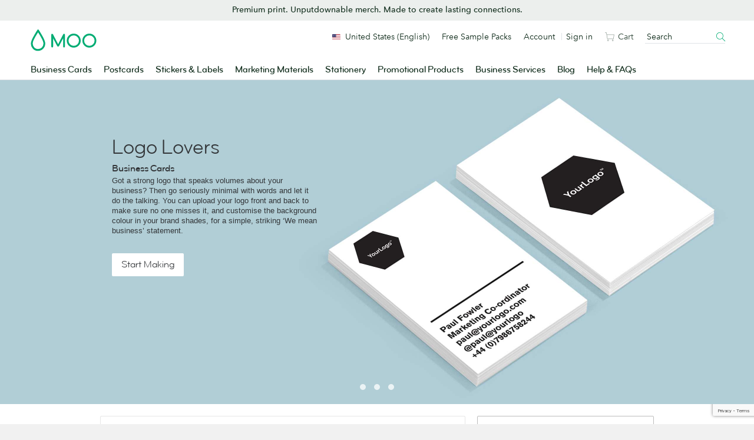

--- FILE ---
content_type: text/html; charset=utf-8
request_url: https://www.google.com/recaptcha/api2/anchor?ar=1&k=6LfSstIrAAAAAMq8x-No4cqXIrSC5dqSGKoZOExR&co=aHR0cHM6Ly93d3cubW9vLmNvbTo0NDM.&hl=en&v=PoyoqOPhxBO7pBk68S4YbpHZ&size=invisible&anchor-ms=20000&execute-ms=30000&cb=cbaqjej2gz6a
body_size: 48656
content:
<!DOCTYPE HTML><html dir="ltr" lang="en"><head><meta http-equiv="Content-Type" content="text/html; charset=UTF-8">
<meta http-equiv="X-UA-Compatible" content="IE=edge">
<title>reCAPTCHA</title>
<style type="text/css">
/* cyrillic-ext */
@font-face {
  font-family: 'Roboto';
  font-style: normal;
  font-weight: 400;
  font-stretch: 100%;
  src: url(//fonts.gstatic.com/s/roboto/v48/KFO7CnqEu92Fr1ME7kSn66aGLdTylUAMa3GUBHMdazTgWw.woff2) format('woff2');
  unicode-range: U+0460-052F, U+1C80-1C8A, U+20B4, U+2DE0-2DFF, U+A640-A69F, U+FE2E-FE2F;
}
/* cyrillic */
@font-face {
  font-family: 'Roboto';
  font-style: normal;
  font-weight: 400;
  font-stretch: 100%;
  src: url(//fonts.gstatic.com/s/roboto/v48/KFO7CnqEu92Fr1ME7kSn66aGLdTylUAMa3iUBHMdazTgWw.woff2) format('woff2');
  unicode-range: U+0301, U+0400-045F, U+0490-0491, U+04B0-04B1, U+2116;
}
/* greek-ext */
@font-face {
  font-family: 'Roboto';
  font-style: normal;
  font-weight: 400;
  font-stretch: 100%;
  src: url(//fonts.gstatic.com/s/roboto/v48/KFO7CnqEu92Fr1ME7kSn66aGLdTylUAMa3CUBHMdazTgWw.woff2) format('woff2');
  unicode-range: U+1F00-1FFF;
}
/* greek */
@font-face {
  font-family: 'Roboto';
  font-style: normal;
  font-weight: 400;
  font-stretch: 100%;
  src: url(//fonts.gstatic.com/s/roboto/v48/KFO7CnqEu92Fr1ME7kSn66aGLdTylUAMa3-UBHMdazTgWw.woff2) format('woff2');
  unicode-range: U+0370-0377, U+037A-037F, U+0384-038A, U+038C, U+038E-03A1, U+03A3-03FF;
}
/* math */
@font-face {
  font-family: 'Roboto';
  font-style: normal;
  font-weight: 400;
  font-stretch: 100%;
  src: url(//fonts.gstatic.com/s/roboto/v48/KFO7CnqEu92Fr1ME7kSn66aGLdTylUAMawCUBHMdazTgWw.woff2) format('woff2');
  unicode-range: U+0302-0303, U+0305, U+0307-0308, U+0310, U+0312, U+0315, U+031A, U+0326-0327, U+032C, U+032F-0330, U+0332-0333, U+0338, U+033A, U+0346, U+034D, U+0391-03A1, U+03A3-03A9, U+03B1-03C9, U+03D1, U+03D5-03D6, U+03F0-03F1, U+03F4-03F5, U+2016-2017, U+2034-2038, U+203C, U+2040, U+2043, U+2047, U+2050, U+2057, U+205F, U+2070-2071, U+2074-208E, U+2090-209C, U+20D0-20DC, U+20E1, U+20E5-20EF, U+2100-2112, U+2114-2115, U+2117-2121, U+2123-214F, U+2190, U+2192, U+2194-21AE, U+21B0-21E5, U+21F1-21F2, U+21F4-2211, U+2213-2214, U+2216-22FF, U+2308-230B, U+2310, U+2319, U+231C-2321, U+2336-237A, U+237C, U+2395, U+239B-23B7, U+23D0, U+23DC-23E1, U+2474-2475, U+25AF, U+25B3, U+25B7, U+25BD, U+25C1, U+25CA, U+25CC, U+25FB, U+266D-266F, U+27C0-27FF, U+2900-2AFF, U+2B0E-2B11, U+2B30-2B4C, U+2BFE, U+3030, U+FF5B, U+FF5D, U+1D400-1D7FF, U+1EE00-1EEFF;
}
/* symbols */
@font-face {
  font-family: 'Roboto';
  font-style: normal;
  font-weight: 400;
  font-stretch: 100%;
  src: url(//fonts.gstatic.com/s/roboto/v48/KFO7CnqEu92Fr1ME7kSn66aGLdTylUAMaxKUBHMdazTgWw.woff2) format('woff2');
  unicode-range: U+0001-000C, U+000E-001F, U+007F-009F, U+20DD-20E0, U+20E2-20E4, U+2150-218F, U+2190, U+2192, U+2194-2199, U+21AF, U+21E6-21F0, U+21F3, U+2218-2219, U+2299, U+22C4-22C6, U+2300-243F, U+2440-244A, U+2460-24FF, U+25A0-27BF, U+2800-28FF, U+2921-2922, U+2981, U+29BF, U+29EB, U+2B00-2BFF, U+4DC0-4DFF, U+FFF9-FFFB, U+10140-1018E, U+10190-1019C, U+101A0, U+101D0-101FD, U+102E0-102FB, U+10E60-10E7E, U+1D2C0-1D2D3, U+1D2E0-1D37F, U+1F000-1F0FF, U+1F100-1F1AD, U+1F1E6-1F1FF, U+1F30D-1F30F, U+1F315, U+1F31C, U+1F31E, U+1F320-1F32C, U+1F336, U+1F378, U+1F37D, U+1F382, U+1F393-1F39F, U+1F3A7-1F3A8, U+1F3AC-1F3AF, U+1F3C2, U+1F3C4-1F3C6, U+1F3CA-1F3CE, U+1F3D4-1F3E0, U+1F3ED, U+1F3F1-1F3F3, U+1F3F5-1F3F7, U+1F408, U+1F415, U+1F41F, U+1F426, U+1F43F, U+1F441-1F442, U+1F444, U+1F446-1F449, U+1F44C-1F44E, U+1F453, U+1F46A, U+1F47D, U+1F4A3, U+1F4B0, U+1F4B3, U+1F4B9, U+1F4BB, U+1F4BF, U+1F4C8-1F4CB, U+1F4D6, U+1F4DA, U+1F4DF, U+1F4E3-1F4E6, U+1F4EA-1F4ED, U+1F4F7, U+1F4F9-1F4FB, U+1F4FD-1F4FE, U+1F503, U+1F507-1F50B, U+1F50D, U+1F512-1F513, U+1F53E-1F54A, U+1F54F-1F5FA, U+1F610, U+1F650-1F67F, U+1F687, U+1F68D, U+1F691, U+1F694, U+1F698, U+1F6AD, U+1F6B2, U+1F6B9-1F6BA, U+1F6BC, U+1F6C6-1F6CF, U+1F6D3-1F6D7, U+1F6E0-1F6EA, U+1F6F0-1F6F3, U+1F6F7-1F6FC, U+1F700-1F7FF, U+1F800-1F80B, U+1F810-1F847, U+1F850-1F859, U+1F860-1F887, U+1F890-1F8AD, U+1F8B0-1F8BB, U+1F8C0-1F8C1, U+1F900-1F90B, U+1F93B, U+1F946, U+1F984, U+1F996, U+1F9E9, U+1FA00-1FA6F, U+1FA70-1FA7C, U+1FA80-1FA89, U+1FA8F-1FAC6, U+1FACE-1FADC, U+1FADF-1FAE9, U+1FAF0-1FAF8, U+1FB00-1FBFF;
}
/* vietnamese */
@font-face {
  font-family: 'Roboto';
  font-style: normal;
  font-weight: 400;
  font-stretch: 100%;
  src: url(//fonts.gstatic.com/s/roboto/v48/KFO7CnqEu92Fr1ME7kSn66aGLdTylUAMa3OUBHMdazTgWw.woff2) format('woff2');
  unicode-range: U+0102-0103, U+0110-0111, U+0128-0129, U+0168-0169, U+01A0-01A1, U+01AF-01B0, U+0300-0301, U+0303-0304, U+0308-0309, U+0323, U+0329, U+1EA0-1EF9, U+20AB;
}
/* latin-ext */
@font-face {
  font-family: 'Roboto';
  font-style: normal;
  font-weight: 400;
  font-stretch: 100%;
  src: url(//fonts.gstatic.com/s/roboto/v48/KFO7CnqEu92Fr1ME7kSn66aGLdTylUAMa3KUBHMdazTgWw.woff2) format('woff2');
  unicode-range: U+0100-02BA, U+02BD-02C5, U+02C7-02CC, U+02CE-02D7, U+02DD-02FF, U+0304, U+0308, U+0329, U+1D00-1DBF, U+1E00-1E9F, U+1EF2-1EFF, U+2020, U+20A0-20AB, U+20AD-20C0, U+2113, U+2C60-2C7F, U+A720-A7FF;
}
/* latin */
@font-face {
  font-family: 'Roboto';
  font-style: normal;
  font-weight: 400;
  font-stretch: 100%;
  src: url(//fonts.gstatic.com/s/roboto/v48/KFO7CnqEu92Fr1ME7kSn66aGLdTylUAMa3yUBHMdazQ.woff2) format('woff2');
  unicode-range: U+0000-00FF, U+0131, U+0152-0153, U+02BB-02BC, U+02C6, U+02DA, U+02DC, U+0304, U+0308, U+0329, U+2000-206F, U+20AC, U+2122, U+2191, U+2193, U+2212, U+2215, U+FEFF, U+FFFD;
}
/* cyrillic-ext */
@font-face {
  font-family: 'Roboto';
  font-style: normal;
  font-weight: 500;
  font-stretch: 100%;
  src: url(//fonts.gstatic.com/s/roboto/v48/KFO7CnqEu92Fr1ME7kSn66aGLdTylUAMa3GUBHMdazTgWw.woff2) format('woff2');
  unicode-range: U+0460-052F, U+1C80-1C8A, U+20B4, U+2DE0-2DFF, U+A640-A69F, U+FE2E-FE2F;
}
/* cyrillic */
@font-face {
  font-family: 'Roboto';
  font-style: normal;
  font-weight: 500;
  font-stretch: 100%;
  src: url(//fonts.gstatic.com/s/roboto/v48/KFO7CnqEu92Fr1ME7kSn66aGLdTylUAMa3iUBHMdazTgWw.woff2) format('woff2');
  unicode-range: U+0301, U+0400-045F, U+0490-0491, U+04B0-04B1, U+2116;
}
/* greek-ext */
@font-face {
  font-family: 'Roboto';
  font-style: normal;
  font-weight: 500;
  font-stretch: 100%;
  src: url(//fonts.gstatic.com/s/roboto/v48/KFO7CnqEu92Fr1ME7kSn66aGLdTylUAMa3CUBHMdazTgWw.woff2) format('woff2');
  unicode-range: U+1F00-1FFF;
}
/* greek */
@font-face {
  font-family: 'Roboto';
  font-style: normal;
  font-weight: 500;
  font-stretch: 100%;
  src: url(//fonts.gstatic.com/s/roboto/v48/KFO7CnqEu92Fr1ME7kSn66aGLdTylUAMa3-UBHMdazTgWw.woff2) format('woff2');
  unicode-range: U+0370-0377, U+037A-037F, U+0384-038A, U+038C, U+038E-03A1, U+03A3-03FF;
}
/* math */
@font-face {
  font-family: 'Roboto';
  font-style: normal;
  font-weight: 500;
  font-stretch: 100%;
  src: url(//fonts.gstatic.com/s/roboto/v48/KFO7CnqEu92Fr1ME7kSn66aGLdTylUAMawCUBHMdazTgWw.woff2) format('woff2');
  unicode-range: U+0302-0303, U+0305, U+0307-0308, U+0310, U+0312, U+0315, U+031A, U+0326-0327, U+032C, U+032F-0330, U+0332-0333, U+0338, U+033A, U+0346, U+034D, U+0391-03A1, U+03A3-03A9, U+03B1-03C9, U+03D1, U+03D5-03D6, U+03F0-03F1, U+03F4-03F5, U+2016-2017, U+2034-2038, U+203C, U+2040, U+2043, U+2047, U+2050, U+2057, U+205F, U+2070-2071, U+2074-208E, U+2090-209C, U+20D0-20DC, U+20E1, U+20E5-20EF, U+2100-2112, U+2114-2115, U+2117-2121, U+2123-214F, U+2190, U+2192, U+2194-21AE, U+21B0-21E5, U+21F1-21F2, U+21F4-2211, U+2213-2214, U+2216-22FF, U+2308-230B, U+2310, U+2319, U+231C-2321, U+2336-237A, U+237C, U+2395, U+239B-23B7, U+23D0, U+23DC-23E1, U+2474-2475, U+25AF, U+25B3, U+25B7, U+25BD, U+25C1, U+25CA, U+25CC, U+25FB, U+266D-266F, U+27C0-27FF, U+2900-2AFF, U+2B0E-2B11, U+2B30-2B4C, U+2BFE, U+3030, U+FF5B, U+FF5D, U+1D400-1D7FF, U+1EE00-1EEFF;
}
/* symbols */
@font-face {
  font-family: 'Roboto';
  font-style: normal;
  font-weight: 500;
  font-stretch: 100%;
  src: url(//fonts.gstatic.com/s/roboto/v48/KFO7CnqEu92Fr1ME7kSn66aGLdTylUAMaxKUBHMdazTgWw.woff2) format('woff2');
  unicode-range: U+0001-000C, U+000E-001F, U+007F-009F, U+20DD-20E0, U+20E2-20E4, U+2150-218F, U+2190, U+2192, U+2194-2199, U+21AF, U+21E6-21F0, U+21F3, U+2218-2219, U+2299, U+22C4-22C6, U+2300-243F, U+2440-244A, U+2460-24FF, U+25A0-27BF, U+2800-28FF, U+2921-2922, U+2981, U+29BF, U+29EB, U+2B00-2BFF, U+4DC0-4DFF, U+FFF9-FFFB, U+10140-1018E, U+10190-1019C, U+101A0, U+101D0-101FD, U+102E0-102FB, U+10E60-10E7E, U+1D2C0-1D2D3, U+1D2E0-1D37F, U+1F000-1F0FF, U+1F100-1F1AD, U+1F1E6-1F1FF, U+1F30D-1F30F, U+1F315, U+1F31C, U+1F31E, U+1F320-1F32C, U+1F336, U+1F378, U+1F37D, U+1F382, U+1F393-1F39F, U+1F3A7-1F3A8, U+1F3AC-1F3AF, U+1F3C2, U+1F3C4-1F3C6, U+1F3CA-1F3CE, U+1F3D4-1F3E0, U+1F3ED, U+1F3F1-1F3F3, U+1F3F5-1F3F7, U+1F408, U+1F415, U+1F41F, U+1F426, U+1F43F, U+1F441-1F442, U+1F444, U+1F446-1F449, U+1F44C-1F44E, U+1F453, U+1F46A, U+1F47D, U+1F4A3, U+1F4B0, U+1F4B3, U+1F4B9, U+1F4BB, U+1F4BF, U+1F4C8-1F4CB, U+1F4D6, U+1F4DA, U+1F4DF, U+1F4E3-1F4E6, U+1F4EA-1F4ED, U+1F4F7, U+1F4F9-1F4FB, U+1F4FD-1F4FE, U+1F503, U+1F507-1F50B, U+1F50D, U+1F512-1F513, U+1F53E-1F54A, U+1F54F-1F5FA, U+1F610, U+1F650-1F67F, U+1F687, U+1F68D, U+1F691, U+1F694, U+1F698, U+1F6AD, U+1F6B2, U+1F6B9-1F6BA, U+1F6BC, U+1F6C6-1F6CF, U+1F6D3-1F6D7, U+1F6E0-1F6EA, U+1F6F0-1F6F3, U+1F6F7-1F6FC, U+1F700-1F7FF, U+1F800-1F80B, U+1F810-1F847, U+1F850-1F859, U+1F860-1F887, U+1F890-1F8AD, U+1F8B0-1F8BB, U+1F8C0-1F8C1, U+1F900-1F90B, U+1F93B, U+1F946, U+1F984, U+1F996, U+1F9E9, U+1FA00-1FA6F, U+1FA70-1FA7C, U+1FA80-1FA89, U+1FA8F-1FAC6, U+1FACE-1FADC, U+1FADF-1FAE9, U+1FAF0-1FAF8, U+1FB00-1FBFF;
}
/* vietnamese */
@font-face {
  font-family: 'Roboto';
  font-style: normal;
  font-weight: 500;
  font-stretch: 100%;
  src: url(//fonts.gstatic.com/s/roboto/v48/KFO7CnqEu92Fr1ME7kSn66aGLdTylUAMa3OUBHMdazTgWw.woff2) format('woff2');
  unicode-range: U+0102-0103, U+0110-0111, U+0128-0129, U+0168-0169, U+01A0-01A1, U+01AF-01B0, U+0300-0301, U+0303-0304, U+0308-0309, U+0323, U+0329, U+1EA0-1EF9, U+20AB;
}
/* latin-ext */
@font-face {
  font-family: 'Roboto';
  font-style: normal;
  font-weight: 500;
  font-stretch: 100%;
  src: url(//fonts.gstatic.com/s/roboto/v48/KFO7CnqEu92Fr1ME7kSn66aGLdTylUAMa3KUBHMdazTgWw.woff2) format('woff2');
  unicode-range: U+0100-02BA, U+02BD-02C5, U+02C7-02CC, U+02CE-02D7, U+02DD-02FF, U+0304, U+0308, U+0329, U+1D00-1DBF, U+1E00-1E9F, U+1EF2-1EFF, U+2020, U+20A0-20AB, U+20AD-20C0, U+2113, U+2C60-2C7F, U+A720-A7FF;
}
/* latin */
@font-face {
  font-family: 'Roboto';
  font-style: normal;
  font-weight: 500;
  font-stretch: 100%;
  src: url(//fonts.gstatic.com/s/roboto/v48/KFO7CnqEu92Fr1ME7kSn66aGLdTylUAMa3yUBHMdazQ.woff2) format('woff2');
  unicode-range: U+0000-00FF, U+0131, U+0152-0153, U+02BB-02BC, U+02C6, U+02DA, U+02DC, U+0304, U+0308, U+0329, U+2000-206F, U+20AC, U+2122, U+2191, U+2193, U+2212, U+2215, U+FEFF, U+FFFD;
}
/* cyrillic-ext */
@font-face {
  font-family: 'Roboto';
  font-style: normal;
  font-weight: 900;
  font-stretch: 100%;
  src: url(//fonts.gstatic.com/s/roboto/v48/KFO7CnqEu92Fr1ME7kSn66aGLdTylUAMa3GUBHMdazTgWw.woff2) format('woff2');
  unicode-range: U+0460-052F, U+1C80-1C8A, U+20B4, U+2DE0-2DFF, U+A640-A69F, U+FE2E-FE2F;
}
/* cyrillic */
@font-face {
  font-family: 'Roboto';
  font-style: normal;
  font-weight: 900;
  font-stretch: 100%;
  src: url(//fonts.gstatic.com/s/roboto/v48/KFO7CnqEu92Fr1ME7kSn66aGLdTylUAMa3iUBHMdazTgWw.woff2) format('woff2');
  unicode-range: U+0301, U+0400-045F, U+0490-0491, U+04B0-04B1, U+2116;
}
/* greek-ext */
@font-face {
  font-family: 'Roboto';
  font-style: normal;
  font-weight: 900;
  font-stretch: 100%;
  src: url(//fonts.gstatic.com/s/roboto/v48/KFO7CnqEu92Fr1ME7kSn66aGLdTylUAMa3CUBHMdazTgWw.woff2) format('woff2');
  unicode-range: U+1F00-1FFF;
}
/* greek */
@font-face {
  font-family: 'Roboto';
  font-style: normal;
  font-weight: 900;
  font-stretch: 100%;
  src: url(//fonts.gstatic.com/s/roboto/v48/KFO7CnqEu92Fr1ME7kSn66aGLdTylUAMa3-UBHMdazTgWw.woff2) format('woff2');
  unicode-range: U+0370-0377, U+037A-037F, U+0384-038A, U+038C, U+038E-03A1, U+03A3-03FF;
}
/* math */
@font-face {
  font-family: 'Roboto';
  font-style: normal;
  font-weight: 900;
  font-stretch: 100%;
  src: url(//fonts.gstatic.com/s/roboto/v48/KFO7CnqEu92Fr1ME7kSn66aGLdTylUAMawCUBHMdazTgWw.woff2) format('woff2');
  unicode-range: U+0302-0303, U+0305, U+0307-0308, U+0310, U+0312, U+0315, U+031A, U+0326-0327, U+032C, U+032F-0330, U+0332-0333, U+0338, U+033A, U+0346, U+034D, U+0391-03A1, U+03A3-03A9, U+03B1-03C9, U+03D1, U+03D5-03D6, U+03F0-03F1, U+03F4-03F5, U+2016-2017, U+2034-2038, U+203C, U+2040, U+2043, U+2047, U+2050, U+2057, U+205F, U+2070-2071, U+2074-208E, U+2090-209C, U+20D0-20DC, U+20E1, U+20E5-20EF, U+2100-2112, U+2114-2115, U+2117-2121, U+2123-214F, U+2190, U+2192, U+2194-21AE, U+21B0-21E5, U+21F1-21F2, U+21F4-2211, U+2213-2214, U+2216-22FF, U+2308-230B, U+2310, U+2319, U+231C-2321, U+2336-237A, U+237C, U+2395, U+239B-23B7, U+23D0, U+23DC-23E1, U+2474-2475, U+25AF, U+25B3, U+25B7, U+25BD, U+25C1, U+25CA, U+25CC, U+25FB, U+266D-266F, U+27C0-27FF, U+2900-2AFF, U+2B0E-2B11, U+2B30-2B4C, U+2BFE, U+3030, U+FF5B, U+FF5D, U+1D400-1D7FF, U+1EE00-1EEFF;
}
/* symbols */
@font-face {
  font-family: 'Roboto';
  font-style: normal;
  font-weight: 900;
  font-stretch: 100%;
  src: url(//fonts.gstatic.com/s/roboto/v48/KFO7CnqEu92Fr1ME7kSn66aGLdTylUAMaxKUBHMdazTgWw.woff2) format('woff2');
  unicode-range: U+0001-000C, U+000E-001F, U+007F-009F, U+20DD-20E0, U+20E2-20E4, U+2150-218F, U+2190, U+2192, U+2194-2199, U+21AF, U+21E6-21F0, U+21F3, U+2218-2219, U+2299, U+22C4-22C6, U+2300-243F, U+2440-244A, U+2460-24FF, U+25A0-27BF, U+2800-28FF, U+2921-2922, U+2981, U+29BF, U+29EB, U+2B00-2BFF, U+4DC0-4DFF, U+FFF9-FFFB, U+10140-1018E, U+10190-1019C, U+101A0, U+101D0-101FD, U+102E0-102FB, U+10E60-10E7E, U+1D2C0-1D2D3, U+1D2E0-1D37F, U+1F000-1F0FF, U+1F100-1F1AD, U+1F1E6-1F1FF, U+1F30D-1F30F, U+1F315, U+1F31C, U+1F31E, U+1F320-1F32C, U+1F336, U+1F378, U+1F37D, U+1F382, U+1F393-1F39F, U+1F3A7-1F3A8, U+1F3AC-1F3AF, U+1F3C2, U+1F3C4-1F3C6, U+1F3CA-1F3CE, U+1F3D4-1F3E0, U+1F3ED, U+1F3F1-1F3F3, U+1F3F5-1F3F7, U+1F408, U+1F415, U+1F41F, U+1F426, U+1F43F, U+1F441-1F442, U+1F444, U+1F446-1F449, U+1F44C-1F44E, U+1F453, U+1F46A, U+1F47D, U+1F4A3, U+1F4B0, U+1F4B3, U+1F4B9, U+1F4BB, U+1F4BF, U+1F4C8-1F4CB, U+1F4D6, U+1F4DA, U+1F4DF, U+1F4E3-1F4E6, U+1F4EA-1F4ED, U+1F4F7, U+1F4F9-1F4FB, U+1F4FD-1F4FE, U+1F503, U+1F507-1F50B, U+1F50D, U+1F512-1F513, U+1F53E-1F54A, U+1F54F-1F5FA, U+1F610, U+1F650-1F67F, U+1F687, U+1F68D, U+1F691, U+1F694, U+1F698, U+1F6AD, U+1F6B2, U+1F6B9-1F6BA, U+1F6BC, U+1F6C6-1F6CF, U+1F6D3-1F6D7, U+1F6E0-1F6EA, U+1F6F0-1F6F3, U+1F6F7-1F6FC, U+1F700-1F7FF, U+1F800-1F80B, U+1F810-1F847, U+1F850-1F859, U+1F860-1F887, U+1F890-1F8AD, U+1F8B0-1F8BB, U+1F8C0-1F8C1, U+1F900-1F90B, U+1F93B, U+1F946, U+1F984, U+1F996, U+1F9E9, U+1FA00-1FA6F, U+1FA70-1FA7C, U+1FA80-1FA89, U+1FA8F-1FAC6, U+1FACE-1FADC, U+1FADF-1FAE9, U+1FAF0-1FAF8, U+1FB00-1FBFF;
}
/* vietnamese */
@font-face {
  font-family: 'Roboto';
  font-style: normal;
  font-weight: 900;
  font-stretch: 100%;
  src: url(//fonts.gstatic.com/s/roboto/v48/KFO7CnqEu92Fr1ME7kSn66aGLdTylUAMa3OUBHMdazTgWw.woff2) format('woff2');
  unicode-range: U+0102-0103, U+0110-0111, U+0128-0129, U+0168-0169, U+01A0-01A1, U+01AF-01B0, U+0300-0301, U+0303-0304, U+0308-0309, U+0323, U+0329, U+1EA0-1EF9, U+20AB;
}
/* latin-ext */
@font-face {
  font-family: 'Roboto';
  font-style: normal;
  font-weight: 900;
  font-stretch: 100%;
  src: url(//fonts.gstatic.com/s/roboto/v48/KFO7CnqEu92Fr1ME7kSn66aGLdTylUAMa3KUBHMdazTgWw.woff2) format('woff2');
  unicode-range: U+0100-02BA, U+02BD-02C5, U+02C7-02CC, U+02CE-02D7, U+02DD-02FF, U+0304, U+0308, U+0329, U+1D00-1DBF, U+1E00-1E9F, U+1EF2-1EFF, U+2020, U+20A0-20AB, U+20AD-20C0, U+2113, U+2C60-2C7F, U+A720-A7FF;
}
/* latin */
@font-face {
  font-family: 'Roboto';
  font-style: normal;
  font-weight: 900;
  font-stretch: 100%;
  src: url(//fonts.gstatic.com/s/roboto/v48/KFO7CnqEu92Fr1ME7kSn66aGLdTylUAMa3yUBHMdazQ.woff2) format('woff2');
  unicode-range: U+0000-00FF, U+0131, U+0152-0153, U+02BB-02BC, U+02C6, U+02DA, U+02DC, U+0304, U+0308, U+0329, U+2000-206F, U+20AC, U+2122, U+2191, U+2193, U+2212, U+2215, U+FEFF, U+FFFD;
}

</style>
<link rel="stylesheet" type="text/css" href="https://www.gstatic.com/recaptcha/releases/PoyoqOPhxBO7pBk68S4YbpHZ/styles__ltr.css">
<script nonce="q62VkR6ntSjxyuS1HesWFw" type="text/javascript">window['__recaptcha_api'] = 'https://www.google.com/recaptcha/api2/';</script>
<script type="text/javascript" src="https://www.gstatic.com/recaptcha/releases/PoyoqOPhxBO7pBk68S4YbpHZ/recaptcha__en.js" nonce="q62VkR6ntSjxyuS1HesWFw">
      
    </script></head>
<body><div id="rc-anchor-alert" class="rc-anchor-alert"></div>
<input type="hidden" id="recaptcha-token" value="[base64]">
<script type="text/javascript" nonce="q62VkR6ntSjxyuS1HesWFw">
      recaptcha.anchor.Main.init("[\x22ainput\x22,[\x22bgdata\x22,\x22\x22,\[base64]/[base64]/MjU1Ong/[base64]/[base64]/[base64]/[base64]/[base64]/[base64]/[base64]/[base64]/[base64]/[base64]/[base64]/[base64]/[base64]/[base64]/[base64]\\u003d\x22,\[base64]\x22,\x22w44tw4/CmcK1wrcew5/DqMOrw4nDllVsdjNocCxFDRrDh8Odw6rCicOsZAtKEBfCv8KyOmRZw7BJSkBWw6QpYwtIIMK+w5vCsgENXMO2ZsOjfcKmw55qw63DvRtww5XDtsO2Q8KYBcK1EMOxwowCdATCg2nCj8KTRMObGS/DhUEROj11wrAUw7TDmMKew6VjVcOvwoxjw5PCqSJVwofDnQDDp8OdEilbwqlCD15Hw4LCnXvDncKmJ8KPXAgTZMOfwoXCtxrCjcKhSsKVwqTCnULDvlgpFsKyLFHCs8KwwokhwrzDvGHDg2tkw7dyYDTDhMKmKsOjw5fDogFKTBFoW8K0dMKeMh/[base64]/[base64]/wq/[base64]/Cq8K8X2fDgTfDhXnCiHQdw45Tci/Cm8OTfcKdw5rCk8KRw4XCg3ExNMKmfD/[base64]/DisO6NcOseEDDhsK2w4VJMWZow4HCkcKnYAjDsDRFw7LDssK2wqzDl8KaX8KRRHNPcT5vwqQcwpBLw6ZMwqLCsUnDrFHDliZUw5HDrlMQwplcRWpxw4fDiS7DqMKTJgtQL0vCizXCqcKCDHjCp8Kuw4RCJTYQwrIpTMKyNMKpwrtJw54bfMOcPsKvwr9mwp/CmVXCisO9woABT8Kyw4EIPHzCplleFMOYesO0UcOWdMKwai/[base64]/Ci14iUAJgI0/DhEk6wrweZAImdR0awokrwrDDmkFhOMOITxjDgSjCt17Dq8OTTsK/w79XUDAfw6Yae1EdbsOEU0sBwpzDs2pNwp90DcKjaDUiKcO3w7rDkMOiwozDnMO1RsOnwpIKZcK1w5PDn8OLwpvDlFstShTCqm0+wpjCtUHCtTUPwrJ2LcKxwqPDuMKaw5DChMOSFCPCmiI5wrjDgsOhK8OOwqkTw7fDoXXDgi/Di2zCjVkZccOTS1rDghQyw43DiEZhwqt+wpxtKl3Dg8KrP8K7c8OcdMOPQsOUasOcAHNhGMOdCMOMC3QTw5TCuiDClinCiR/ChQrDvWVnwrwEMsOWClk0wpjCpwItC1jCjkI2w6zDslfDiMKNw4zCjmorw6PCiy4bwqfCocOGwr/DhMKDHFDCtMKpHi0DwqoKwqFrwrXDo3rCnhnDgUdyUcKNw4YtWMKpwpACeHTDpMOgECp2DsKGw7rDmS/[base64]/CosKbM8OCXW7CqcO5w5nDssKUw4fDnHpcw5d2ehR7w7hneWEPN3HDocOqI07CjkfCqVjDpsO9KnHChMK+Oj7CsmHCoVR8GsOhwoTCmVfCqn4REWTDrk/DiMKuwpYRP2IjR8OkWMKDwq/CucOSJA7DjwHDmcOqasO/wp7Di8K7T2rDjSLDmgF3wpHCjsOzAMOQJwlhOU7DpsKhNsO+JsKeJVvChMK7CMKPaR/Dtx3DqcOBWsKQwp5yw4nCt8O0w6nDsDwMOGvDkUgrwq/CmsO7cMKfwqzDhhfCpsObwqrCkMKhIxvDksKVKkZgw48RFyHDocOrwr7CtsOdaEdXw5oJw6/DgGdow4sbXmTCoTw6w4PDsXnDpzXDk8KFaznDssO/wqfDpsKew7cNWi0Lw49bMcOrS8O4Fl3CnMKfwqfCq8OoHMOHwqYrKcOGwprCqcKSw5F1B8KoU8KGTz3CncOHwrIwwrR1wr3DrWfCuMOTw6vCrijDvsO3woDDocKsEcO+U0xfw7DCg08tcMKPwprDgsKHw67DssK2V8Ksw6/Dh8K9FsK4wpPDoMKjwrHDg18SGWN2w5zClDHCuVYNw5AlGzdxwqkocsOVwqFywrzDosKBeMK/E2MbbjnCjsKNJ158fMKSwooIIMO4w53Dn1ArU8K1ZMOjw57DqUXDgMOjw408IsOZw7HCpD9Jw53Dq8OuwrEYXBUNSMKDaxbCnHsHwpocw7LDuiXChwDCvMKpw7sIwr/DkjLCjcK1w7XCiyfDmcK3QcO3w6Q2VXDDq8KBFjkOwp86w4zCusKGw4rDl8OdWcK0wr5fQDbCmcOmU8K3PsOtSMKpw7zCnxHDlsOGw5rCq3s/FHQEw6V+cCrCkMOvIX9wF1l9w6l/w5LDi8O4Mh/[base64]/DpE53XMOEDcKgw4IeasOWwpYFNnAnwrURAkzCssOBw5BFfVXDvU8ReTHDhSAWBMOhwozCvSw4w4TDhcOSw6stDMKow4TDhsOtCcOcw5LDnH/Dvx8hWMK+wp4Nw6UAFMKBwpMpYsKsw6DCtEsJKxDDuXsldy4rw4HCoVDDncKTwp7DtWhKGMKAZFzCo1jDjwPClQTDoUrDrMKjw7DDhgtawpYZAsOYwrbChkDCu8OAfsOsw57DpgIfZVHDgMO1wonCgE0WAEHCqMKUecK/[base64]/Dp8Kla8KJw6hbwo/[base64]/CvcOqMzoRNGLCjsKNPsOJwrkdAcO+CBDDs8ORPcO/NwrDqQrCmMKDw7rDg0zCh8KuC8Ocw4LCozhLJAjCtyIGwqzDvMODR8OKScKZMsKbw4zDlHHCgcOwwqnCkcKAYnROw4vDnsOXwqvDjEcoaMOFw77DoTZfwqTDvMKFw6LDv8Odw7LDscOHMMOCwrDCkHvDjF3DmhQhw7x/[base64]/KCxvwrptw6kXwojCgMOfUCgLwr49woBWXMK5d8OTfcOFcWAyUMKddxfDr8OXGcKMQwUPwq/ChsKswpjDocK/NF0uw6ADKCPDpm7Dp8O1LsOpwqbDlwvCgsOSw5EkwqI1w7lGwpJww4LCtDBCw4URST5DwpvDqcO9w4vCu8K8w4DDjsKFw4EqHWUgb8Kuw7IXM3B0HB8FOUXDj8KVwosAL8K+w4ErccKBWETCihnDhMKtwqfDn3Maw5nCkSRwNsKRw5/DpU8DIMKcWGvDqcOOw7jDpcOiaMO1Y8Oyw4TDikXDlHhAOhHCscKbIcKFwp/CnWHDrsKUw51Aw43ClULCpUzCusOCcsOaw4sUQ8OMw4vDlMO7w6d3wpPDjE7Cmg4+ShA/[base64]/CgsO8XcKvw6FQw5wOw7RJwrzDp8KHw4IGw6DCk2PDsmwrwqrDjkDCr1JDVm/CnlHDssOLw4rClXjCn8Kxw6nCiVHDucO/Y8KRw4nCuMOMOx9OwqHCpcOucHDCn3stw6bCpBU4wo9QMizDhUVGw7MOSwHCvk/Cv03CslxjDGkTGMOvwo1dGsKSACLDvsOQwq7DocOtRsODZsKJw6fCmQPDmsOkRWcMw63Dny3DgsKzOMOABcOSw5bDusOaMMK6w6XDgMOoScO5wrrCt8OPwozDoMOXQSsDwonDnCvCpsK8w6gHNsK0w5FyI8OVEcKHQyTCvMOLQ8OqXsKrw401acKOw4TDl1B/w48OHG5iOcO8fifCqXALG8KddMOmw7fDgDrCklzDjz0fw57DqT4Zwo/CiwtMFhnDtMOQw4Q4w6NXPB/CrWFawpjCmmJiEGrDlsKbw6TDviASO8Kmw7VEw4TCh8OCw5LDvMKWB8O1wp1DJsKpVcOdMMKeDWglwo7Ch8KJE8KidDsaJMOINg/CkcOvw50pcjnDrXfDiWjCu8Ogw4zCqQjCvSLCncOCwo4Lw4lywooVwpnCvMKSwonCug1bw7UAOnLDn8Kyw55qRiAEdH5hTWLDuMKTQC0cHBdNYsO6AMO5JcKOXBnCgsO8HSXDqMKTfMK2wpvDiiF2EBhGwqc6X8OywrLCjThjAsK9RiXDg8OIw71iw7I7McO8Dw/Dv0bCiyE3w6glw4zDhcKJw4XCnV8yIUdVb8ONAcOSKsOSw6TDlwVKwr3Ci8KqKCU2ZMOEW8OawrLDr8O+FDvCs8KFw5YcwoYqSQzDssKNJyfCg3NCw67ClcKsecKFwrzDgGQOw5nCksKrIsO2PcKYw4QpMn/CsBM3cntIwoTCqwceIsOAw7HCjzrDlMOnwqdpIVjCujzCtcO9wr8tFV5mw5QNR2PDuwjDtMOvDi1FwrvCvQ8vRE9YRkI6djPDqiJ7w6k/w6tjKMKZw5JubcOEUsKTwoVKw41tUxR7wqbDlnpjwo9RK8Oaw4cew53DhXbCk2oEXsO0w6oRwrpXc8OkwrnDlQrCkCjDt8KywrzDqmBuHgVswrjCtB8bw7rDgg/Cqm7DiVRnw7kDYMKyw618wq1aw79nQcKJw6LDh8K1w6BoC2XDvsKiMg8BAMKAXMOpKxrDm8OyKMKIKwtUYsKcYV3CmcOEw7LDocO3CgLDlMO0wojDsMOtIzUjwpbDuFPCl39sw7EhBcO0w5cRwqxVbMKWw5PDhTvCqTV+wo/Ck8KUQTXDqcOKw6MWCMKRQTPDl0TDh8Ouw7vDo2vDmcKYc1fCmATClk4wSMK5wr4Sw4Yewq0Xw55WwqcTOlVCO3dAW8Klw6jDkMKccX7DpGfDj8OSw4Jrw7vCo8K+LAPCnUFfW8OhAMOIGhPDkyoxHMOdLDzCn2LDlXwnwopDVHbDv3BDw5Q5GT/[base64]/w5EwLFhIRMOyw6xuDsKBMcOjHidHNg/Du8KlQsONd2DCpsOWBWjCkSnClQ0pw6vDt0wLd8OHwo3DlX4dIG08w6zDq8OzZRE5JMOUEcKKw7bCoHbDnsO/HsOjw7Jyw47Ch8KSw5vDv3LCg3TDrMOfw4rCj2PCl0zCosKOw6wwwrdnwoBAezAnwrbDl8KPwo0WwrTDrcORR8OFw4kVIsOEw5EhBFXColNyw61Ew7svw7ofwpPDoMOZIULCt03DoQ/CpRHDrsKpwqrCl8O+asOVV8OAQxRBw6ZswpzCq2/DncOhKMOaw7hMw6/[base64]/DoU8aV8OSwoTClsO3M0jDsmgmAMKZFmxuw67DusOPQgPDiXQpDsOcwqJ2PGVtflrDlMK0w7NCZcOtN2XCrCPDvsKww65NwpElwp3Dr0vDsng3wr/DqsKSwqRSFMKtU8OqLDvClsKBGUgJwqhRD1Q/EG7CrsKTwpAMNnxZG8KqwozCgn3DuMKbw79dw41HwozDpMKAGUsbZMOwOjrCjyrDusO+w7teKFHCmsKBDU3DoMK3w4Y7w6puwqNwAmvDrMOjPsKWVcKSL3BVwpLDl0lfBRPChl5CE8KhATpMwovCsMKTNXLCncOFaMKtw7/CmsO+c8OFwpE2wqzDpcKddcKRwonCjsK9GsOgBF3CkCfCqBUld8KLw7/Dv8O8w6Z+w544DcKVw5JrEDHDhURuEMOWHcK5eAs0w454QMKodsKuwo3Cj8K6wod2dB/CqsOtw6bCqA3DoTnDt8O2BcOlwq3Di3rCllLDrm3CvVQVwp0sYcKnw5LCrcOmw4YUwp/DkMOKbkhYwrdrV8ODbmVDw5g8wrrDsAFUL3DChQjDmcKJw6REIsO0wpQRwqFfwoLDpsKrFF1hwoPCqlQYQsKAGsKqbcODwrHCnwwCc8K7wq7CkMOBHVJcw63DtsOSw4Z/bMOKw7/CjTUATUrDpA7DqcOqw5Eqw7vCjMKfwrDDhS7DslrCvSPDisOEw7Vmw6V1BMKKwqxCUSAybcKmLWdyFMKlwo1Uw7/DvA7DkSjDq3PDisKgwpjCoWDDqcO8wqfDk37DjsOzw57CtiA7w4oIw4Zdw5YyVncMPMKqw4cjwpzDq8KxwrXDt8KMXzLCgcKXPw06dcKzbcOAWMKnw7FiPMKwwpsvIxfDlMKqwozCvHxiwoHDvCvDjwXCoDg1LWxtwo/CuHzCqsK/d8OPwrw4CMKjE8OTwqzCnlc+V2s2N8K+w7MEwplswr5Pw5rDtx3CvMO3wrAsw57CrU0cw444QcOJIUHCucK5w4XDmyfDmsKmwrrCmzF4w4RFwpAIwqB9w64vFsOyOkbDsGrCrMOqCl/Cu8Ouwq/CvMO0SC0JwqjChCtAWXTCi0vDgAs9wp9xw5XDssO4G2piwpoHPcKTIEnCsG1BUsOmwqfDhQbCgcKCwrs9WjHChFRVMVXCtQEbw7rCtTQow77CrMOzWknCmsO2w5jDmj9/ET06w4JMLmXCnWhuworDlMKYwr7DjxTDt8OIbXXCtU/CmlkwCwclw6obQcOiCcKew6LDszTDtVHDuGR6TlgZwpYhGcO1wpppw6sHXF1Ya8Ohe0LCmMKfawAkwrHDm03ChmHDuzfCtWhxSVggwqUXw4XCmWHDuU3DjsOLw6AJwpvCkh0zPF8Vw53CgXdVChY0Qz/CnsOKwo4Iwow3w5kLD8K6PcO/w6I5wpcQeX7CqMOFwq9nwqPCgncMw4ATcsOnwp3DuMOPPcOmL3nDhMOUwo3DrQk6Y1EzwpIlCMKcGcKRehHCj8Ouw7LDlcOzJMOIL1wgEElBwq/CmCIaw6PDpF7Cmw48woDClsKWw7rDsSjDg8K1HExMO8Kww7rDpH0XwqbDtsO4wrfDssOcNmDCkEBiCDkGWlzDgnjCvWvDjwgwwrVMwrvDpsOJG08Nw7PCmMO3w4M+AnXDrcOgDcOcS8OwN8KBwr1DDHsXw5hgw4fDpm/CocK0dsKTwrvDhMKsw6/DuzZRUkB/w7VQBsKTw4U1ez/DnRXDssOww7fDsMOkwoTCpcK3akjDr8Klw6DDjmLCgsKfHVjCssK7w7fDrFjDiBYxw4xAw4PDgcKSHSZLCiTCm8OmwqfDhMKXfcOwR8ObdMK1e8KdJ8OAUx7DoSZwBMKBwo7DqsKxwqbCvEIRLMKQwp/DscOKR1Y/w5LDvMKxMnzCvW0JfgfCrAc8Q8OqfD3DtCMwfFjCgsOfeGLCtQExw69yXsOBbMKYwoLCu8O3w5xzwr/Ciy/Cp8KYwpXCsHMXw5nClsK9wr0WwphAG8Oww6gPCsOYSGcUwozCgcOFw6ZiwqdQwrbCkcKresOnJ8OIG8KoA8KdwoZoNAnDqEnDrsO7w6F/cMO/IcKcKzXDr8K7wpMywpLCgjXDv3HCpsOfw41vw4IjbsKwwqbDt8O3AMKbbMObw7zDl2Rdw7JtdEJvwqgmw51SwptpFTkiwp7DhAkreMKQwqUew4/DuT7CmxRETmbDiW3ClMOwwo9ZwpfCuCjDrMOhwonCisOUWgphwrTCtcOZc8ODwoPDvz/Cg3/[base64]/wo0ASlwHw6LDtsOMfi/CucKrQcOewqwZw5wQLcO9G8O8KcKXw6MyZcOvDzTClkwCRFw2w6vDokItwrvDvsO6T8KWccOvwoXCusOnOVHDtcOlJF8Uw4PDosOWDMOeOFfDo8OMRBfCqsOCw597w4kxwqDDhcKNA3Fve8K7SxvClDRdWMKzTQjCpcKxw795WzLDnXbCvH/DuAzDrHRzwo14w5LDsGHCuz1SW8ORfTsow7DCpMKvAGvCmS/CkcOvw5gFwoEVwqpccinCmj3CrsKuw6JnwrsdZW0VwpAfO8OBcMO2esK1wqFgw4fCnhIww4nDisO1RhrDqcK7w7RzwqbCl8K7CsOCUVnCo3nDlzHCokbCkh/Dunt+wrROwqPCocOgw6d8w7E4JMOAUztAw4/CksOzw77DnGtLw4cEw4XCqcOjwp9QaljDrsONVsOEw4QTw6jCiMKXKcKwMldmw41IfHw9w5vDmkLDtALDksKew6Yqdn7Dq8KGMsOhwrxoGyLDtcKoOsK7w53Cv8OtasKEFjY9TsOcMhcCwrfCg8KoE8Onw5Q/J8K2QHQmSHxFwqBbeMKfw7vCkUjClSbDpUoywqrCvcOKw73CpMOwYsKwRSUCwrE7w4MVQsKIw5Y5Gyhww5FGbU0EFcOGw4/CgcOKdsOWwrvDnCHDtiPClDzCowBIVsKkw58WwpkSw6ILwq1CwqzCsiHDgn5qMwV/aTfDncOvG8OPalbClsKsw7FOBi0iWMKiwqQNBGUxwqdwOMKQwpwxKCbClEzCn8K0w6pNQcKFHcODwrLCjcKFwr8bKMKHEcOBTMKHw6U4A8OXXyl7CcKQEA/DkcOAw4lZHcONEA3DscKqwqrDgsKjwrtGfG5eJ0kYwo3Ck3M7w64TOiLCoSHDtMOWNMOCw47CqgxJPBrCiDnDjhjDtMOZOcOsw4rDthXDqjfDmMOGMVYiSMOzHsKVUmE3NxZ9wpLCgFATw5/CqMOXw64dw5rDvcOWw6wHOwg+dsOowq7DjSliMMOHaQo/[base64]/[base64]/DnBk6wo9KNk8Cwo/DjkLCj8KaIsOiw4PCgMO/[base64]/Dum0mKcKEKMKNMGkkw6w4w4jCs8K9CcOZw4BIPcOEJMKkaDhfwqvCg8KbIMKpS8KVcsOzY8OJJMKTNGoNFcK6wqYlw5nDmMKEw5hlCzHCjMKFw6bChDFaFjAuwqbCjX5tw5HDjWzDlsKCwr0GZC/DocK5ASLDt8OcU2HCpQjCvXM9b8K3w63DhsKzw499FsK+RsKBwpxmw4LCmHUGZ8OLQMK+eysRw5PDkVhyw5M7JMKWcMOwOXfCqXw/NsKXwo3CjBTDuMODYcONdy8BAmEsw655NjzDhE4Zw7/Dg0nCs1d+FQzDnizCnMODw5odw6HDqMK0BcORSzhUfcKwwrYIKRrDjsK/MsORwq3DgV8WKsOkw60jPMKqw5YYaANuwq9Zw5DDhWRiVMOBw5LDvsKmKMKDw5NGwr93w6Vcw7xlDwUtwpPDrsOXfzHCuzovesOUTcOeHsKmw7oPKQDDocOww4HDtMKOw5XCuyTCkDnDmAzDtmXDvSvCi8ONw5bDqXzCmTxmd8KLw7XDogTCthrDsGQfwrMTwq/Cu8OJw5bDjx08CcOaw4DDmMKqR8KLwq/DmMKmw7HDgyx/w4ZvwoBNw6UBwojCsDE2w6JUBVnChsObFDbCmX3DvMOIPMOPw4pCw6dCOcOrwqHDgcOLCnrCqTkxBjrDjxsAwqEdw5jDkEp5BGLCpWg/DMKNY2Qrw7d6EjxawqbDi8KiKGBOwoQFwqxiw6p5OcOEWcO/[base64]/CkMKywpfDscKvR3nDrWNhFsKZwrIuV27Cs8KzwoBWP34xesOXw6bDtQDDkMOZwqciQB3CqGRTw6ZVwrhiH8OMNVXDlFHDscODwr4qwp1nFSvCqsOzY0XCosOVw4DDjcO9YRFBJcK2woLDsDAAWkAcwp80BDDDpF/Ck3p/CMOIwqAzw73Cly7Ct3DCo2bDtQ7CiXTDsMKldsOPOQ5EwpNYBSs6wpAVw7keFsKiMQoLflUnJggxwr7CnUbDuijCpsOWw5QPwqQWw7LDq8Khw6V+VcOCwqPCocOMRALCvnTDvcKfw7oxwrMkw7FsEE7CpTNww4ErWSHCnsOPWMOqAW/CmFoSB8KJwoAFdDwbWcO1wpXDhQN1w5XDmsOCw77Cn8OGPytwW8K+wprCisO3BynCoMOgw4nCvnTCgMOqwoXDpcKewqpWbSnCtMKrAsOgbi3CjcK/wrXCsAcUw4DDgWkJwqPCh18AwpnCvcO2wqR2w4JGwrXDicOdHMOpwo7Dtylvw4I1wq53w5nDtsKgw4sIw69oDsOnGSfDs0fDkMK7w6N/w5lDw7oCw45MLFlwUMKSPsK+w4InL0DDriTDqMOLSiEqD8KwRFd5w4cfw4bDmcO4wpHCosKKFcOeL8OlDEPDm8KWdMK1w7bCq8O0PcOZwoPCr1bDhXnDgirDijxqeMKYHMKmYDHDuMOYOVQNwp/CvS7CkTotwp3DhsOPwpUawr3Dq8OgE8KQZ8OBFsOkw6YLOQvCj0pqOC3ChcO6ST8ZJMKewoAZwpoEQcOww7hhw70WwpZ8QcOaEcKnw71Bdw98w45BwrTCm8OIMMOWRRzDpcOKw7h3w7/Dj8OZBcO6w4zDoMO1woEgw6rDtcO8GlHDoVEswq7DqcOYeGllTsOFBH3DqsKmwr1YwrTDnMKAwokawofDkkl+w5dYwqQDwr0sfB3CvDrCuXzCig/Cu8OmShHCsFNfPcK3DSLDncKHw6g7XxRLISpREsOXwqPCq8OsHCvDrwA/[base64]/DqkzCiGUxRkHDt8KgasOyfXXCv1dAF8OGwrNkfFrClgJXwol8w4LCn8Kvw4xYQ3nDhgDCojs6w6PDpxsdwpXDpXlrwonCmWdmw5PCgyYcwqMHw4ZawqAbw45uw78+LcKYw6zDoEzCmsODM8KTeMOGwqPCiSRoVikleMKRw4/[base64]/[base64]/[base64]/Dq8OUwqrDqiJcH8Odw68QfwkHwozCp8Kgwo7CmcOwwoLChMKkw6/DqMKxU3FBw6jCiDg/CRvDpMOdI8Ogw5PDj8O/[base64]/Ct8OWwrHDlQjDrcKpw4/CusKtaWDCtUUKd8ONw4nDvMK/woFuUwc4ODnCtiBCwrDCjkMRw4jCusO1wqDCgcOIwrDChnTDscOhwqDDu2zCu0bCicKOAC9IwqJtf2nCpcOiw5PCs1jDmUPDscOiMBZ+wpIQw4AdZidJX00jNxl2CsKzO8OVC8KtwqTCkyjCucO4w45bSjdgIlHCtUI9w6/[base64]/[base64]/DtMKtOEvCiMKtwr4+UT5Nw7FqD8O7w4DCu8O5LXgOwr4heMO7wr1QVj5NwqV/Q0PCscKsPjTCgTEcfcOIwq3Cu8Oew5/CosOfw5p1w4vDocK2wpIIw7/DnMOxwqfCt8OtBR1mw6bDk8OdwpDDrXoaZAdtw6HDnMOfAFnDhlTDksOURVPCjcOcM8KYwoTDtcO7w5vCnsKxwq1/w44vwo9iw5/DpHHCk3PCqFbDr8KIwpnDqzNiwrRhLcK7YMKwGcOvwpHCs8KlccOvwrcpHUhWH8KlP8Osw7oqwpJhR8OmwqcVTnZFw5haBcKzwpEYwobDo1ltPz/DkcOWw7LCpcOeWBjCvMOEwq0uwpcjw6x+KcOYbDQBCsOvNsKLP8OkcEjCuDRiw73CgFhSw4hxwqY/w6LCnGE7P8OTwonDgHAUw4LChwbCucOkE1fCgsOSanZzTnE3LsK3wqPDg3vCr8OEw7nDnFnCmsO3UhzChFJuwqk8w6hzwprDjcKUwoYaQsKAXTzCtArCjgbCsB/DgXsVw4/DhMKIIHNOw6waesOKwo8vdsOORmNaZsObBcOgbMOjwrbCg2TCm3YxOMO0Ph3Cq8KBwp3DgWxnwrpQMcO5IsKew5LDgRtSw5DDonNAw5jCpsKkwozDpcOVwpvCuHjCkwJYw5fDgy/[base64]/[base64]/ClBjDl8KVIVcUQzrDv8OQZgvDm8Khwpx3w6PCvkRTw5RQwqTCtCfCpMOew4jDs8OJL8O9BMOwdMOfDsKCwpluSMOswpjCgVZlW8OkHcOebsOdM8KQMD/CusOlwp0oAUXCqnvDpMKSw77CuylQwqUOwr3DlAPChnhFwpnCuMK7w5zDpW5Qw55AEsKGEcOMwr1VVMK3OUQPwonCsAzDjsOYw5c0NsKVFSslwrszwrkIJxzDlQUlw78Tw6JIw5HChFPCqHZFw5TDghgkFVTChnVLwo/CqmPDjFbDjcKGbWkFw5PCowDDgxHDu8O2w6TCjcKfw4duwplZRwXDrmA/[base64]/wqpOAMOVbMOwRhROw7vChcKcwoTDiG/DhkzDtjRuwrNWwohSw73CvyJ5w4DCqx0VFsKdwotqwpbCm8Kgw4E8w5B8IMKpfG/DhXNnHsKHLSUIwqnCicOaTsO8HH0pw7t4Z8KBJMKHw49sw7DCscKEbigQw4sJwpjCvRPChcO3ZcK6HB/DtcOnwqpjw6s6w43CiWfChGREw5w+bGTDuQEiJsOXwqrDuV41w7PCsMO9GEkzw6vCt8Oew7PDu8OfVCR9wrkywqvCixY+SCvDvRzCh8OGwqzCvj5vP8KlKcOnwofCiVfCiV7Cu8KOO0oZw5VBEGHDq8OMT8O9w53DhmDCnMKow4YMTwJkw6/CpcOWwq86w4fDnXbDgjXDt1s3w7TDhcKFw5HDosKww4XCiwoKw4EfY8KWKlXCpSDDoBcnwpg3fWItC8K2woxwA1dBTH3CrCPDnMKnJMOBWl3CrzIRw5FHwq7Cv2lUw4A6dAXCicK2wrx0w7fCg8OFYVY3w5LDtMKYw55gM8Oew5pRw5/DqsO4wq0jw4Z2w6XCgsOdXSLDiC/ChsOgZ18OwqVUNEjDhMKvIcKJw495w7Npwr/DkMKRw7trwqjCr8O4w7HDkkZaflbCmsKcwoPCt28/woYqworCm0dSwo3Ck2zDtMKnw451w73DtMOOwo1RTsOUDsKmwr7DvsKVw7Y2f3tpwotEw77DtSLCinpWZiYlaS7CmMKTCMKzwqshJ8OxecKiXhpqc8KnBjcFw4Zaw7oSZcK7e8OxwqTCg1XCrBBANMKmwq/CjjMsY8KqKsOebz0cw5TDncOGNl3CpMKfw7ARAy/DhcOowqZTbcKJMVbDhUQtw5B9wp3DicOreMOCwqLDoMKHwpXCpFRewp/CiMK6PW/DgsOBw7dYNsKRND8dBMK8e8OxwobDm1YzJMOqVcOyw5/CsArCm8OeUsOPOg/[base64]/CqMOOwqhWwoTCjRECFT7Co8KLwphmMj89w5Zdw7M+UMK5w5HCgkIww5YbFiLDqMKjw75lwoTDncK/YcO8RjRmCj06fsOEwoXChcKcexxuw4c1w5PDosOOw5Y3wrLDmBwuwovCmSHCg0fCncKjwr0ywpPCvMOtwpYmw6/Dv8OJw6jDmcOeUcOfeXnDv2QWwp3CvcK0w5Vlw6fDt8OOw5QcMQPDi8Ozw5UIwol/[base64]/woPCiw3Dg0UTMh7DocOeDE/[base64]/CusKYwoMfRcOySMObVMKTO2zCssKebQ9PwrLDt1w5wowbKQoCHmhXwqHCjMKUw6XDn8KLw7QJw75KPWI6woJ6XSvCucO4wojDjcKww7HDnQfDkH11w5TCk8OrWsODIxTColLDm1/DuMKhXRhSTC/CuAbDpsKnw4R1Fyhdw5DDuBcVRVjCqXXDuw8SfSPCosKOC8OsRDIRwol3OcKcw78Sei0yW8ODw4/[base64]/[base64]/w7VnMcK4ISJ1wqXDvcOEZMKhdcOaKMKiwpo+w5bDlXx6w413FBE/w4jDscOSw5jClnEKTsOaw7XDgMKEYcOIQMO3ZD19w5xLw4PCk8Kgw5HDg8OtLcOQw4BOwo4JGMO9wqTCigpaZsOAQ8Oww4haVlPDvg/CvVzDpWXDhsKAw5lmw4HDrMO6w4t1HGnCoT7Dj0Vsw4gfYmTCik3CjMKEw5FyKAYrw5PCn8KCw6vCiMKGPgkGw6QLwqF5IwNNQ8KkRQTDlcOBw6LCuMOGwrLClMOawpDCgS3DicO3Hy3CvwAUGFJkwp7CkMKHB8KgWcOyNHnDs8ORwo0HQMKIHElNCMKof8KxahDCp3/CncOIwofDusKoc8OVwoHDtsOow7vDmFVrw40Cw6QjEHM1Xg9Hwr3Cll/CkGXCnBfDrC3Dj1HDkinDlcOyw5YECWbCs3d5XcOVw4A7wqHDtsK1w6AOw6sNIcO0P8KQw6R6OsKcwoLClcKcw4FHw4Few5kywoZPMMOtwrJaFTnCj1ouw67CtRrDnMORwoUfPmDCjyJrwqRiwr4xOMOub8Ogwp9/w5hewqxXwoFWd3rDpjLDlQvDjgZ0w4vDksOqZsKcw6/[base64]/wqvDucK4woc7woTDiEUiw6zCl8KDwpHDhcO3w6PCkcK+YMOfNsK6dTw2TsOdaMKpJMKUwqYKw7FsXBIacMKfw7MgcsOuw5DDtMOww7kPHgXCt8KaLMOjw7/Dq3fDkmkOwrcJw6dlwrA/dMOXR8K+wqkiemDCtCvCh1rDhsOXdwI9eQ8xwq/[base64]/Di8OZfsKKwpl1WR/CoMK7EgQ9woAFJicSLUYow7TCkcOvwpRhwqTDhMOBOcOrDMKgJAPDkcKpGsOvMsOLw7BWeQvCqsONGsO6PsKYwpBTLhlLwrXDrnUJEcOOwojDvMKdwp55w5LCtgxMOzB1NsKuDsKcw4Qpw4xUYsKvMQotw4PCg0nCskDCo8O6w4fCh8Kaw5gtw7pgGcOVw6/[base64]/S8KzworDhMOtwqI1ZcOPIn7CoyfDiGrCr2XCukpAwo4pGXYAccKvwqXDqifDvSIVwpTClmzDkMOXX8KlwoBmwofDtsK/wrQlwonCjcKhw55xwoxNw5LDlcObw6HCpB/DnBnCp8O5LjzCqMKhUcKwwoLCvFHCkMKNw4xIecKpw64PBsOYdMKgwq0FCsKTw7HDu8OAXhDCnHHDplQQwocVEXc6L17DlXLCucOoKQpjw6wqwrJbw7vDq8K6w7wZLMKcw6pvwpcVwrbChz3Djl/CkcK4w5bDn1DCisOEwr/[base64]/DkQvDisOfwrQUw4Qqw40ZR8K8MsOgw709XiZXPQ3Dn1Q1PcOcwowGwqDDssOKX8KRwpnCt8KQwpTDlsOXcMKEwqZyc8OAwp/CisOxwqLDuMOFw5YnBcKibMOTw6zDpcKBw4gQwrTDtsKuXAciHkd1w6hoVFkTw7cRw6gnS1PCssOyw6ZwwqVBQzLCssOFUALCoQQfwpTCpsKpdiPDgSARwonDncKJw5rClsKmwosJw4J5QlUTD8OWw6jDuD7ClHZScx3DocO2WMO5wr7ClcKAw7rCvcKbw6rCuBJ/wqNdAsKrZMOLw4XCmk4GwrwpbsO6dMOPw5XDqMKJwqZdF8OUwokdMsO9eBV6wpPDscOFwr/CiRd9QghIXcKew5/DoBZ8wqBFdcOYw7h3TsKSwqrDt3pCw5otwqh9wpB8wpLCq0bCrcKLDhrCvELDtsORNWTCicKYXzfCosOBaEYMw7HCtkfDv8ORCMKxQBPCo8KUw4/CrcKDwqTDqwcra2gBRcOzCQpfw6BaIcOkwqdidCtbw7nDuiwTGGUpw5/DgcO/KMOzw6tTw79ww7QXwofDtnZPNjJRBDVJDnDCl8ObRCgULFPDoDPDrxrDhcKILlNVIxQpYcKfwo7Dgl9wHR40w5TDoMOgMsO/w7EKb8OHIlsTP17Co8KgATjCoBFcY8K/w5PCjMKqFsKgB8OGIRzDt8O5wpnDgAzDgWR/FMKewqXDs8Oaw6Vpw4Acw7XCgVDCkhBTHcOqwqHCrcKJajpmasO0w4B+wq3Dpn/[base64]/DlT4iWcKKwrQaMmMuHsKiVsO2wqzDksKLw43DhcKwwqpIwpbCscKpRcObU8O1SjrDt8O2wr9Iw6Y8wroAbR3CkRzChgYvBsOsF17DhsKrNMK3envChMOhQsO9RXTDnMK/cD7DokzDqMO6L8OvHx/DicOFfE8MLUBjBcOZYgQrw7tOfcKdw6FLw77Ct1Ixw67Cq8Kgw4XDrMKxNcKbfA9hDBwtKhLDqsOdZk5GXMKrVmzCr8KSw4/Du2oRw7rCqsO6Xik2wrIDOMKjQcKAXBHCh8KFw6QVMEDDi8OnY8K8w58fwp7DlDHClR7Djw9zw6wBwoTDssOPwpYwEHzCi8OKwq/DmU9Xw4bDhMOMIcKgw5DCuQnDqsO6w43Cq8KBwpjCkMOYw67ClwrDt8Kuw7Azbixzw6HCocOrw63DjRI/OzLDu2NMRcK5IcOlw5bDtMKUwq1Sw7tXDMOfcwzClTrDjwTChcKNH8ONw7F6A8ORQsO4wo7CiMOkGsOKeMKpw7LCg0M1C8KyajzCqXTDiFbDmmQAw4MJJXrDg8KAwpPDp8Kef8KHFsOuOsKQcMKCR2RFw7VeX1AZw5/DvMOtG2bCsMKODcK2wpICwpVyB8OxwobCv8KbPcOwRRDDrMK5XhRzehDCp0oswq4owoPDiMOBe8KDTMOowrF8wrxID1xhQQ7DscOiw4bDtcKJRh0YAsO6MB4gw79uAX93OMOZYsOEfVHCknrDlxxiw6/DpVvDjy/DrmhYw40OXysJHMKnf8KiMxNvLiVuLcOrwqjDtQjDj8OVw4bCiFvCgcKPwr1rKWnCucKnIsKRV3BZw5tWw5fCh8KJwp7CkcOqw7tiUsOcw7Z+dsO/DAJmanfCpnXCjCLCt8KFwr3CmMKGwo/CjwdPM8O2ZT/DocKuw6IpOHXDtGLDvVzDmMKbwojDqMO7wq5jKU/DrDHCuFl4M8Kgw7HDiirDu23Ck1U2GsO+wq9zDBgWbMOqwr8wwrvCtsOCw60twqPDthtlwrvCjEvCo8K3wptVZlrCuC7DnibCnhXDpcOdwpFQwr/DklF6CsKfMwTDiB0pHBzCkADDtcOyw4TCjsOOwoHDh1PCn0IhYsOnwpPCqcOLYsKGw5hzwo3DpMK7wqp5wpUyw4BkLMOzwpsVcsODwo0dwoFLXMKpw7lxw4nDllQDw5nDusKsQEPCtDtDGB/Cn8KxcMOTw53CgMOFwowQCXLDtMOQw53CpsKhf8OlGVrCtGp6w6F0wo7CqMKRwp7Dp8KxW8Kgwr9Uwr88wpDCp8OfeGRsbHN9wqJGwpklwo3CqMKew5/DoQrDpT/Dj8KYVAnDisKUGMOAP8KuHcK+QhbDrcOZwqk+woPCnGRoAj7DhcKJw6c2VMKcdW7ClhzDrlwXwp5gSh9OwrUEesOIHifCow7Cj8Ogw7xzwpUYw4vCpHXDrMKPwrtnwrAMwoNLw6MWSyTCksKNwqkHIMKDeMOMwod5XiNQHgIbRcKkw4U7w5nDuw4Vwp/DqkIBYMKWPsKobMKrZ8K0w7B4EsOjwpQDwrrCvAZNwrd9GMKUwrlrfRcAwooDAlbDllB8wpZeAcO0w7zCucKoHmpbwplsFD/CuTTDssKEw7ozwqdEwonDpVnCkMKQw4XDpcOgIyoCw7fDuWHCscOsARrDqMO9B8Kew5TCrSvCl8OUKcOwYW/DgmxJwqzDqMKEUsORwqrDqsOaw6PDqTUpw6PClSM7wqdPwrVqwrDCusKxAl7DrVpIYylNSD5NLcOxwpQDI8Oyw5lKw6rDlMKBOcOIwpdTFjspw7pCJzljw58+G8KKAQsRwpbDncOxwpMYV8OMR8O/w5vCjcKhw7Iiwp/DjMKAXMKMwoPCpzzClDETAMOGHBXCoXDCtEMjHC7CucKfwrM6w4pOCsOYZAXCvsOHwoXDtMOzRWDDicOZwpBdwpMuIl1oKsO6eAlowpjCrcO5EAIdbkV2L8K9W8OwLi/CqxcwXsKZK8OkaAcxw6PDucOAXsOaw4EdVXnDpCNTXFjDgMO/wr/[base64]/[base64]/fMKYw7I3wqQmwoXCvQXDrMKEcCHCjcOIe3bDmcO7cmNNEcOYU8K0wpzCosO0w4bDrUEPKV/DrsK/wrt7wpTDhEzChMKww6jDisOswqw1w5jDv8KaXxDCiQhDU2HDpyJ4w6luPk/[base64]/EsKCwrrDgwHDlsOQGMOXK3NNQcO5VsOlYjYSdsOTKsKIwpjChsKHwqnDsAlFwrgHw6DDjMOYJcKQT8KdHMOAH8K6WMK2w7bDtXDCs2PDpFxLC8KrwpvCvMOWwqHCvMK+QsKHwr/CoksdAmvCmivDoyZOH8Kmw4nDsRHDlHgqJsOSwqV5wrUyXT7Ds3A5UMKHwpDCqMOgw5t6L8OCAcOiw4onw5oLwqzCkcKZwq0iH1TClcKBw4gVw4I4aMO4asKFwozDqRc1MMOlJcKJwq/DnsOXaHxdwonDu1rDlwrCkA1iFU06ICHDgcOyOxkMwonCt2LChGHClMKFwoTDk8KKSjLCkjjCqz1tEVjCpl/CkinCo8OsJxfDkMKCw5/DlnJdw5pZw5HCrBXCusKNGMOjw4XDvMOjwqjChTBjw7jDiDVvw4bChsOjwoTDnmFNwqHCo13CiMKZCsO5wrrCkEFGwqZWXkrCnsKcw6QgwrxiHUlQw7XClmtMwr50wqfDgiYObS9Nw7oewpfCvzk4wq1Lw4/DnmvDh8O4NsKnw4bClsKlY8Oxwr9LfMO9wo8Swq1Hw5zDrsOxWXo6wrPCssOjwq0twrHCiS/DlcK2LALDjUQywrDCmsKBwq9Fw51Cf8KcYhFEL2lIFMKENMOQwpFwVAXCocOPe3/[base64]/M0xYY8KWP2IlwptzM8KSW8KsVsKNwppAw6vDlsKow4RFwrpdfsKqw5vCknbDlBY7w6LDnsOeZsOqw6M0UkvCsDjDrsKIGMOAe8OkdQ3DoEIXIsO+w6jDocK1w41qw7LClsOlAcOaMy5BKsKwSHdnVSPCvcObw6N3wonDkF/[base64]/wr3DrMOuw67Du1HDvcOYw53DrMOhw5FUfjUywrnCmRfDjcKvcidjWcOAEBFGw43DrsOOw7TDqmhiwroww7N+wrjDmcO9H0Y0woHDuMOiWcKAw5VENXPCqMOjCXI/[base64]/[base64]/wp9hwqIoa8OEw5BVw7rDi8KAKEwVX0UARgdELyHDv8OJCURpw6/DqcOqw4zCncOWw7Y4w7rCv8OSw7/DrcO8M25qw7VRW8OSw4HDrCbDmsOWw5RgwohtE8O9H8K4azDDq8KnwoDCo3gxTXkZw58ZD8OqwqPDuMKlYXFAwpVsMsOkLlzDqcK6w4dNMMKhLUDDjMKLWMKDJlB+VMKANQUhLTViwqLDj8OWGcOFwrBpOR3CgmfCisKiTAEEwqEjIMO9JzHDr8KqWzQZw4/[base64]/DiG5JwpvCisOEwqDDpcKlUcKlNgl2FcK8w6B1OjHDv3nCvl3Dr8OFAkA0wrVrZgNBdsKhwq3CnsOscGjCs3coYAQ4P33DvXAUPzDDjQvCqhxaQRzCscKCw7/DkcKgw4XDljYOw6vDuMKBwrcXQMOERcK8wpcTw5ZLwpbDjcOHwqkFMk1uDMK3XHBPw4IswpM0UydVNiPCjiPDuMKQwqRrZRMNwrfDsMKYwpomw6PCgsKYwo0UZ8OHS3vDhChQUWDDrCrDpMO9wok5wqJ0DS10wpXCukt8VXlVYMOTw6TDrw/DksOsCsOGFzZqY2LCoGfCoMOww5jCozPCh8KfBcKuw7UGwrTDtcOww5gACMO1NcOYw7HDtgF1CgXDrDHCoH3DvcOIfMK1BXIhw4JVeVHDr8KvMMKBwq0Fw7sTw6s4wrfDiMKFwrLDonhVGWnDi8K+wrHDmMKMwr7DiCQ/wohTw4LCrHDCk8ObIsK0w4bDusOde8KqUSQ1AcOcw4/DiB3DpMKeTsKQw5Ukw5RKwpPCu8Kzw4XDoybCh8KGOcOrwq3DpsK+M8Kvw7osw7I0w7NsE8O2wrlqwrEIUVfCo3PDoMOfScOxw4PDoFPCugtfdHLDnMOkw67Cv8OLw7fChcKOwobDoibDmn0/wokSw5TDssK0wpzDlsOywozCry/DtMOBNX5cdm98wrfDojvDqMKLcMOkJsK0w5rCnMODT8Knw5vCtWnDmMO4RcO1OFHDkEMBw6Fbw4V+RcOIwq3CpB4DwqdXMRptwoHCmErDpMKRV8OTw53Cri9ue37DtyBbMUPCphEhw6cyNsKaw7JQbcKGw4kowrA9E8KDPsKlw7fDksKPwpMRBlHDjlPCu2w/H3Ykw4YcwqjCrcKAw6YdYcOJw4fCkBnDnBLDpkjDhsKVwqRjw5PDjMOSbsOdcsONwr48wpA2OAnCsMOIwrzCjcKNGmXDuMKVwpLDqTRIw7wVw61/w6JfFm5Ow73DhsKDdyxmw6d/Li94AsKwZsOpwotHaUvDgcK7ez7CnkIgacOfKmvDk8OJE8K/[base64]/DjMKJwqEzMMO8w7FiOcKnw5cpJMKFGcOew71jBcOsIMOTwqPCnmJkw7odwos3wooTAsOFw5VQwrwZw6pDwqHDqcOLwqYFT3DDgMKaw70IUMKxw7sawrsQw5TCiWrCiHFMw5HDhsO3w6U9w61ZAcOFZcOmw63CsivCvF/[base64]/CusOnwpwoTMKBTlNUw5gBw7TCocKPw5E4wohqwo3CqMKiw5TCjcKPwpYjKFzCu1HCjDhrw40Jw4w/w4PDgkRpwpYJQ8O/[base64]\\u003d\\u003d\x22],null,[\x22conf\x22,null,\x226LfSstIrAAAAAMq8x-No4cqXIrSC5dqSGKoZOExR\x22,0,null,null,null,1,[21,125,63,73,95,87,41,43,42,83,102,105,109,121],[1017145,623],0,null,null,null,null,0,null,0,null,700,1,null,0,\[base64]/76lBhnEnQkZnOKMAhmv8xEZ\x22,0,1,null,null,1,null,0,0,null,null,null,0],\x22https://www.moo.com:443\x22,null,[3,1,1],null,null,null,1,3600,[\x22https://www.google.com/intl/en/policies/privacy/\x22,\x22https://www.google.com/intl/en/policies/terms/\x22],\x22dKIWQZMXpeIaBwer1Vc0mES9JgNq+1U/wI4Q83eHhG4\\u003d\x22,1,0,null,1,1769271967418,0,0,[169],null,[43,84,236,81,147],\x22RC-JB3KtIGz4DX3fg\x22,null,null,null,null,null,\x220dAFcWeA7DC5s_wk8DxCopwFPhf_7Lr9E-EOijC0HrXKERjUZlaSlk_YjdjBrzlAZAJQC31jrf-X9P-QPwWEpN8dHeQdpdgrvjmw\x22,1769354767265]");
    </script></body></html>

--- FILE ---
content_type: text/plain;charset=UTF-8
request_url: https://www.moo.com/us/ajaxrequests/get_form_token.php
body_size: -404
content:
1769268366|93f07cbb6648a99e754998e16413db13a683e33b47edc863c28de5aa71089a22

--- FILE ---
content_type: application/x-javascript; charset=utf8
request_url: https://www.moo.com/us/javascript/strings.js
body_size: 5285
content:
// js strings en 2026-01-15 11:45:05

var string00000 = "Are you sure you want to cancel this order?";
var string00001 = "Please enter a screen name\n";
var string00002 = "Please enter your email address\n";
var string00003 = "Sorry, your passwords do not match\n";
var string00003a = "Oops! These passwords didn\'t match\n";
var string00004 = "Please contact Customer Sevices for orders of more than 1000";
var string00005 = "Sorry, we currently don\'t have that many of that particular product available";
var string00006 = "billing and shipping";
var string00007 = "Please ensure you have at least one item in your cart to continue\n";
var string00008 = "Please supply a contact phone number\n";
var string00009 = "Please supply a valid phone number\n";
var string00009a = "Oops. Your contact number should be 10 digits or fewer and look a bit like this:\n<strong>401 555 1234<\/strong>\n";
var string00009b = "Oops. Your contact number should be 30 digits or fewer!\n";
var string00010 = "We can\'t Express ship to PO Box addresses\n";
var string00011 = "Please enter your full name\n";
var string00011a = "Please enter your first name\n";
var string00011b = "Please enter your last name\n";
var string00012 = "Please enter a valid email address\n";
var string00012a = "Ah - your email/password combination is incorrect.\n<br/>Please give it another go.";
var string00012b = "Your email doesn\'t match any MOO accounts. Please try again.";
var string00012c = "Account has been closed by MOO.";
var string00012d = "An error occured whilst trying to send the email. Please try again.";
var string00012e = "If the problem persists, please contact <a href=\"/service\">moo.com/service<\/a>."
var string00012f = "You have already registered with MOO. Please sign in"
var string00013 = "Please enter a password\n";
var string00014 = "Please sign in or create a new account\n";
var string00015 = "Please enter the name on your card\n";
var string00016 = "Please enter your card number\n";
var string00017 = "Please enter the expiry date on your card\n";
var string00017a = "Please enter a valid expiry date on your card\n";
var string00018 = "Please enter the security code on the back of your card\n";
var string00019 = "Please enter the card type\n";
var string00020 = "Please enter the start date or issue number on your card\n";
var string00021 = "Please enter the first line of your billing address\n";
var string00022 = "Please enter your billing town or city\n";
var string00023 = "Please enter the billing state\n";
var string00024 = "Please enter your billing country\n";
var string00025 = "Please enter your billing postal or zip code\n";
var string00026 = "Please enter only the first 5 digits of your zip code\n";
var string00027 = "Please enter the first line of your shipping address\n";
var string00028 = "Please enter your shipping town or city\n";
var string00029 = "Please enter the shipping state\n";
var string00030 = "Please enter your shipping country\n";
var string00031 = "Please enter your shipping postal or zip code\n";
var string00032 = "Please ensure your Shipping Details country and Express Shipping country are the same\n";
var string00033 = "Please ensure your Billing Details country and Express Shipping country are the same\n";
var string00034 = "Please confirm you agree to MOO\'s terms & conditions";
var string00035 = "How many packs would you like?\n";
var string00036 = "Are you sure you want to set this quantity to 0? It will be permanently removed from your cart";
var string00037 = "Please choose shipping method\n";
var string00038 = "Sorry, something went wrong. Please try again";
var string00039 = "Are you sure you want to remove this item from your cart?";
var string00040 = "More by this designer?";
var string00041 = "Sorry, something went wrong adding that image";
var string00042 = "Image already selected";
var string00049 = "Please enter your Flickr user name";
var string00050 = "Please select a photoset";
var string00051 = "Are you sure you don\'t want any text on the back of your MiniCards?";
var string00052 = "Please enter a valid card number\n";
var string00053 = "will appear on each card";
var string00054 = "You haven\'t saved your edits. Press the Next Step button on the page to save";
var string00055 = "Are you sure you don\'t want any text on the back of your cards?";
var string00056 = "This will display your images as close to the finished print quality as possible. It may take some time to load. Please bear with us";
var string00057 = "Close";
var string00058 = "You no longer have any images selected. Please reselect some or return to the previous step to choose some new ones";
var string00059 = "copies";
var string00060 = "copy";
var string00061 = "Sorry, you dont seem to have have any photos";
var string00062 = "Sorry, you dont seem to have any photosets";
var string00063 = "Sorry, you dont seem to have any photos for";
var string00064 = "Sorry, you dont seem to have any tagged photos";
var string00065 = "Add all";
var string00066 = "Fill random";
var string00067 = "Sorry, we couldn\'t find any images";
var string00068 = "You have picked enough images already. Click Next Step to crop your images";
var string00069 = "Photo removed";
var string00070 = "1 photo added!";
var string00071 = "Already selected";
var string00072 = "You have picked enough images already. Click save to start making some cards";
var string00073 = "Sorry, there isn\'t enough room to add that many photos";
var string00074 = "Retrieving images";
var string00075 = "of each";
var string00076 = "Choose some photos";
var string00077 = "(roughly)";
var string00078 = "Sorry, you need to pick at least one image first";
var string00079 = "more...";
var string00080 = "No matches found";
var string00081 = "Start typing";
var string00082 = "You have designed enough cards already. Click personalise to customise the back of your cards";
var string00083 = "Are you sure you don\'t want any text on this card?";
var string00084 = "Card saved";
var string00085 = "Card removed";
var string00086 = "Are you sure you want to remove all your designs?";
var string00087 = "Cards removed";
var string00088 = "Make some designs";
var string00089 = "Sorry, you need to design at least one card first";
var string00090 = "Are you sure you don\'t want to save your current design?";
var string00091 = "You have reached the limit of 100 images. To add more you will have to remove 1 or more from your already selected images";
var string00092 = "That image was already selected, pick another";
var string00093 = "Sorry, that type of file is not supported";
var string00094 = "Please choose at least one file to upload, or enter a URL";
var string00095 = "Please enter a valid URL";
var string00096 = "images chosen";
var string00097 = "No images chosen";
var string00098 = "Please upload your PDF file";
var string00099 = "Designs";
var string00100 = "Design";
var string00101 = "Remove";
var string00102 = "Express";
var string00103 = "Standard";
var string00104 = "Sorry, that screen name has already been taken";
var string00105 = "Are you sure you want to remove all images?";
var string00106 = "Are you sure you want to remove this image?";
var string00107 = "You\'ve uploaded";
var string00108 = "images";
var string00109 = "image";
var string00110 = "(you can add";
var string00111 = "more)";
var string00112 = "(you\'re only allowed a maximum of";
var string00113 = "please remove some images)";
var string00114 = "Uploaded!";
var string00115 = "Unhandled error";
var string00116 = "Stopped";
var string00117 = "Cancelled";
var string00118 = "Failed validation. Upload skipped";
var string00119 = "Upload limit exceeded";
var string00120 = "Security error. Please try uploading this file again";
var string00121 = "Server error. Please try uploading this file again";
var string00122 = "Upload failed. Please try uploading this file again";
var string00123 = "Upload error. Please try uploading this file again";
var string00124 = "Uploading...";
var string00125 = "Sorry, this is an invalid file type";
var string00126 = "Sorry, you can\'t upload zero byte images";
var string00127 = "Sorry, this image is too big";
var string00128 = "Oops. You\'ve attempted to add too many images";
var string00129 = "is the limit";
var string00130 = "Waiting to upload...";
var string00131 = "Remove this image";
var string00132 = "Cancel this upload";
var string00133 = "Please wait for the images to finish uploading!";
var string00134 = "Remove this error message";
var string00135 = "You need to upload some images first!";
var string00136 = "Oops. You\'ve uploaded too many images. Please remove some!";
var string00137 = "Click to add an image or logo";
var string00138 = "Please enter a valid email address";
var string00139 = "Sorry, there\'s been an error importing your image. Please try again";
var string00140 = "Sorry, something went wrong. Please try refreshing the page";
var string00141 = "Sorry, something went wrong, we are looking into it, but please try again in the mean time";
var string00142 = "Sorry, something went wrong. Please try selecting a different template";
var string00143 = "Sorry, something went wrong. Please try selecting a different font";
var string00146 = "Processing...";
var string00147 = "Add all photos from your selection above";
var string00148 = "You\'ve uploaded a small image. Please note that it may be blurry when printed";
var string00149 = "in total";
var string00150 = "Please wait until your image has finished uploading before clicking \'Next step\' again";
var string00151 = "Close window";
var string00152 = "Uploaded and added to your card!";
var string00153 = "Your image is close to the top edge and might not print correctly.";
var string00154 = "Your image is close to the right edge and might not print correctly.";
var string00155 = "Your image is close to the bottom edge and might not print correctly.";
var string00156 = "Your image is close to the left edge and might not print correctly.";
var string00157 = "Your image is close to the edge and might not print correctly.";
var string00158 = "(We add a safe area when we print).";
var string00159 = "Sorry, but your message is too long for this design, can you think of something shorter?";
var string00160 = "Upload more images to MOO";
var string00161 = "(you have";
var string00162 = "more queued for upload)";
var string00163 = "Are you sure? You will lose your basket content.";
var string00164 = "Are you sure? You will lose ";
var string00165 = "Sorry, that email address has already been taken";
var string00166 = "Sorry but we don\'t ship to this country right now, please contact <a\n        href=\"/service\">customer service<\/a> for a possible alternative.";
var string00167 = "non-trackable";
var string00168 = "trackable";
var string00169 = "business days";
var string00170 = "business day";
var string00171 = "selected";
var string00172 = "Please enter the shipping details state";
var string00173 = "Just updating...";
var string00174 = "Upload image";
var string00175 = "Upload artwork";
var string00176 = "Oops! Choose a template first.";
var string00177 = "You have a Business Card Double-Discount ready to use. Changing the MOO website, or changing the currency, may affect your ability to use your discount.\n\nAre you sure you want to proceed?"
var string00178 = "Please note that choosing the icon will replace your uploaded image. Do you want to continue?";
var string00179 = "Choose an icon from our library:\n<small>(icons only available on specific templates)<\/small>";
var string00180 = "Icons not available for this template";
var string00183 = "<strong>Zoom unavailable<\/strong>\n<br/>Sorry, your image is too small for zooming";
var string00184 = "Photo enhanced";
var string00185 = "Not photo enhanced";
var string00186 = "Please enter a name for your project";
var string00187 = "Are you sure you want to delete this project?";
var string00188 = "Please enter your query";
var string00189 = "How embarrassing";
var string00190 = "You haven\'t suggested anything!";
var string00191 = "Please select a question";
var string00192 = "We\'re not looking for War & Peace here! You\'ve said too much!";
var string00193 = "Next";
var string00194 = "Previous";

var string00001_ss = "Are you sure you want to switch stores?";
var string00002_ss = "Go to the";
var string00003_ss = "Stay on the";
var string00004_ss = "The items listed above will be removed from your cart";
var string00005_ss = "The item listed above will be removed from your cart";
var string00006_ss = "European website";
var string00007_ss = "USA website";

var string00001_pss = "Would you like to get your order more quickly?";
var string00002a_pss = "<p>Orders to ";
var string00002b_pss = " are much quicker when shipped from our other website.<\/p>\n    <p>Would you like to change website?<\/p>";
var string00003_pss = "Yes please!";
var string00004_pss = "No thanks";

var string00001_cart = "Please enter a promocode first.";
var string00002_cart = "Please enter your password";
var string00003_cart = "Please enter your screen name or email";
var string00004_cart = "Please enter the shipping state";
var string00005_cart = "Printing time";
var string00006_cart = "Estimated Arrival";
var string00007_cart = "Guaranteed Arrival";
var string00008_cart = "business days";
var string00009_cart = "business day";
var string00010_cart = "not guaranteed";
var string00011_cart = "guaranteed";
var string00012_cart = "signature required";
var string00013_cart = "The VAT number you entered was not valid";
var string00014_cart = "We have deducted VAT";
var string00015_cart = "from your order total";
var string00016_cart = "We are unable to check your VAT number at this time";
var string00017_cart = "We\'re unable to verify your VAT number because the EU VAT validation service is currently not working. Please continue to place your order without entering your VAT number and contact MOO customer service for a rebate afterwards.";

var string00001_hc = "You\'ve saved";
var string00002_hc = "designs! Click \'Next step\' to continue";
var string00003_hc = "Oops. You\'ll need to drag an image onto the template before saving!";
var string00004_hc = "Are you sure you want to delete this design?";
var string00005_hc = "Are you sure you want to delete all of your designs?";
var string00006_hc = "Sorry, there was a problem and we couldn\'t get the image. Please try again.";
var string00007_hc = "design";
var string00008_hc = "designs";
var string00009_hc = "card";
var string00010_hc = "cards";
var string00011_hc = "Your saved designs will appear here";
var string00012_hc = "(you can save up to";
var string00013_hc = "different designs)";
var string00014_hc = "You\'ve saved";
var string00015_hc = "(you will get roughly";
var string00016_hc = "of each design in your pack)";
var string00017_hc = "Delete all";
var string00018_hc = "Hover over a saved design to see its message";
var string00019_hc = "Delete this design";
var string00020_hc = "No message";
var string00021_hc = "Please note that swapping your template will affect your saved";
var string00022_hc = "Do you want to continue?";
var string00023_hc = "Oops. You\'ll need to save some designs before proceeding!";
var string00024_hc = "Your saved designs"
var string00025_hc = "Click a card to edit";
var string00026_hc = "Remove";
var string00027_hc = "Click this card to edit";
var string00028_hc = "Drag an image on to the card, edit, and save";
var string00029_hc = "The text for this card reads:";

var string00001_prev = "You need to download the latest version of Flash before you can preview this side of your cards";
var string00002_prev = "Download Adobe’s Flash Player";
var string00003_prev = "this side intentionally left blank";
var string00004_prev = "one image added";
var string00005_prev = " images added";
var string00006_prev = "Loading...";
var string00007_prev = "Sorry, there was a problem and we couldn’t get the preview. Please try again.";
var string00008_prev = "Images in this pack";
var string00009_prev = "Windows user? Please note, you may not see an accurate representation of bold text in this preview. This due to the way Windows displays fonts at small sizes - but it will print correctly.";

var string00001_as = "Are you sure you want to delete this address?";
var string00002_as = "Please provide a first name and last name";
var string00003_as = "Please provide a valid email address";
var string00004_as = "Please provide your current password, a new password and re-confirm your new password";
var string00005_as = "Please provide details for all of the address fields";
var string00006_as = "Please provide a phone number";
var string00007_as = "Your new password did not match the re-confrim password. Please try again.";
var string00008_as = "Please provide a valid country.";
var string00009_as = "Please provide a valid state/province.";
var string00010_as = "Please provide your current password";
var string00011_as = "This order was cancelled.";
var string00012_as = "Oops, Sorry there was a problem updating the price";
var string00013_as = "Please provide the first line of your address";
var string00014_as = "Please provide your town or city";
var string00015_as = "Please provide a specification";

string00001_rf = "Please enter at least one email address.";
string00002_rf = "Oops! You can only enter up to 15 email addresses.";
string00003_rf = "You can\'t send the discount to yourself, silly.";
string00004_rf = "Please enter a CAPTCHA solution.";
string00005_rf = "Please enter your friend\'s full name.";


var stringCart0001 = "Please sign in or create a new account";
var stringCart0002 = "Please enter your email address";
var stringCart0002a = "Please enter a valid email address";
var stringCart0003 = "Please enter your password";
var stringCart0003a = "Please enter a password";
var stringCart0003b = "Please repeat the password";
var stringCart0003c = "Oops! These passwords didn\'t match";
var stringCart0004 = "Please enter your name";

var stringCart0006 = "Please enter the name on your card";
var stringCart0007 = "Please enter your card number";
var stringCart0007a = "Please enter a valid card number";
var stringCart0008 = "Please enter the expiry date on your card";
var stringCart0008a = "Please enter a valid expiry date on your card";
var stringCart0009 = "Please enter the security code on the back of your card";
var stringCart0010 = "Please enter the start date or issue number on your card";

var stringCart0011 = "Please enter your first name";
var stringCart0012 = "Please enter your last name";
var stringCart0013 = "Please enter the first line of your billing address";
var stringCart0014 = "Please enter your billing town or city";
var stringCart0015 = "Please enter your billing postal or zip code";
var stringCart0016 = "Please enter the billing state";
var stringCart0017 = "Please enter your billing country";
var stringCart0018 = "Please enter only the first 5 digits of your zip code";

var stringCart0019 = "Please enter the first line of your shipping address";
var stringCart0020 = "Please enter your shipping town or city";
var stringCart0021 = "Please enter your shipping postal or zip code";
var stringCart0022 = "Please enter the shipping state";
var stringCart0023 = "Please enter the shipping phone number";

var stringCart0024 = "There was a problem renaming this item";
var stringCart0025 = "Please enter a name of one or more characters";
var stringCart0026 = "Please enter a valid phone number";

var stringCart0027 = "Saving...";

var stringCart0028 = "Copy of";

var stringCart0029 = "Please wait";
var stringCart0029a = "Please wait while we check shipping options for that country.";
var stringCart0030 = "<p>Oops, sorry, something untoward has occurred!<\/p><p>Refreshing the\n    page will probably fix this.<br/> <a href=\"#\" class=\"refresh\">click here<\/a> to refresh<\/p>";
var stringCart0031 = "\'Please choose a side to make your labels from.\'";

var stringCart0031 = "Please add a name for the person picking up the order";
var stringCart0032 = "Please add a valid email address for the person picking up the order";
var stringCart0033 = "Please add a phone number for the person picking up the order";

var stringApiApp00001 = "Are you sure you want to delete that?";
var stringApiApp00002 = "Once you have deleted an application key, that\'s it. It\'s gone.";
var stringApiApp00003 = "Delete it";
var stringApiApp00004 = "No, wait!";

var stringSmeApply0001 = "Please enter your first name";
var stringSmeApply0008 = "Please enter your last name";
var stringSmeApply0009 = "Please enter your company name";
var stringSmeApply0002 = "Please enter your email address";
var stringSmeApply0003 = "Please enter your phone number";
var stringSmeApply0004 = "Please enter the answer to the question";
var stringSmeApply0005 = "Please select one of the options";
var stringSmeApply0006 = "Please enter a valid email address";
var stringSmeApply0007 = "Please enter a valid phone number";
var stringSmeApply0010 = "Please enter your address";
var stringSmeApply0011 = "Please enter your town/city";
var stringSmeApply0012 = "Please enter your postcode";
var stringSmeApply0013 = "Please enter your country";
var stringSmeApply0014 = "Please enter your state";

var stringPickupApply0001 = "Please enter your name";
var stringPickupApply0008 = "Please enter your event web site address";
var stringPickupApply0009 = "Please enter the date(s) for your event";
var stringPickupApply0002 = "Please enter your email address";
var stringPickupApply0006 = "Please enter a valid email address";
var stringPickupApply0007 = "Please enter a valid phone number";
var stringPickupApply0010 = "Please enter your event\'s name";

var stringReferAFriend005 = "Sorry, your password does not match that email address.";
var stringReferAFriend006 = "Please provide a password.";
var stringReferAFriend007 = "Please answer the simple maths question correctly.";

var stringEmailPdf001 = "Please enter your recipients email address";
var stringEmailPdf002 = "Please provide a valid email address";
var stringEmailPdf003 = "Please enter your project name";
var stringEmailPdf004 = "Please enter your answer to the simple question";
var stringEmailPdf005 = "Incorrect answer to the simple question";
var stringEmailPdf006 = "Oops, sorry, something untoward has occurred!";
var stringEmailPdf007 = "In order to preview this design you will have to save the project. You already have a project with this name.\n\nDo you wish to overwrite?";

var stringQRCode001 = "Please fill in at least one field";

var stringNFC001 = "Please fill in at least one field";
var stringNFC002 = "Profile name must consist of lowercase alphanumeric characters";
var stringNFC003 = "That profile name is already in use";
var stringNFC004 = "Taken";
var stringNFC005 = "Available";
var stringNFC006 = "Checking";

var stringLengthName = "Your name is too long, please use a shorter version.";
var stringLengthCompanyName = "Your company name in your address is too long, please use a shorter version.";
var stringLengthAddress1 = "The first line of your address is too long, please use a shorter version.";
var stringLengthAddress2 = "The second line of your address is too long, please use a shorter version.";
var stringLengthAddress3 = "The third line of your address is too long, please use a shorter version.";
var stringLengthTown = "Your town name is too long, please use a shorter version.";
var stringLengthPostcode = "Your postcode is too long, please use a shorter version.";
var stringCountryFormatPostcode = "Please enter a valid five digit postcode";
var stringLengthPhone = "Your phone number is too long, please use a shorter version.";

var stringSaveConfirmOverwrite = "You already have a project with this name. Would you like to overwrite it?";
var stringSaveTextSave = "Save";
var stringSaveTextSaving = "Saving";
var stringSaveTypeLastSaved = "Last saved:";
var stringSaveTypeLastAutoSaved = "Last autosaved:";
var stringPleaseProvideSubject = "Please enter a subject";

var stringLeaveCanvas1 = "It looks like you\'re in the middle of making something. If you leave now, you\'ll lose it.";
var stringLeaveCanvas2 = "Register or log in to save before you go.";


--- FILE ---
content_type: application/javascript
request_url: https://www.moo.com/static-assets/site/da162f71cfb148f21911fc76bd85f91d772e39e1/libjs/ui-core/jquery.ui.mooFancySelect.js?q=ffd14e19e3dfc070fa8b429f94fb1c8a
body_size: 3039
content:
/**
 * MOO Fancy Select
 *
 * This jQuery UI widget takes a normal, bog-standard, plain and boring select element and transforms it into
 * something beautiful and oh-so fancy.
 *
 * Note that the underlying select drives what the widget displays, including updates.
 * When a user selects an option from within the widget, the corresponding option on the original select is marked as
 * the selected option and the change event is fired. The widget is bound to the change event, and is updated to
 * represent the newly selected item. This should maintain sync between the select and the widget at all times.
 *
 ** Usage
 *
 * jQuery Widget API - create:
 *  To create a new widget
 *    $(mySelector).fancySelect(options);
 *  E.g.
 *    $('select.paperType').fancySelect({flyoutStyle: bubble});
 *
 ** Methods:
 *
 *  jQuery Widget API provides several methods:
 *
 *  - enable
  *    $(mySelector).fancySelect("enable");
 *
 *  - disable
 *    $(mySelector).fancySelect("disable");
 *
 *  - destroy
 *    $(mySelector).fancySelect("destroy");
 *
 ** General Options:
 *
 * - fixedWidth:boolean if the button expands to the width of the widest option (default true)
 * - icon:boolean       if an empty .icon element should be inserted into each option
 *
 * Note: classes on the <option> element will be copied to the pretty div that represents it. In combination with the
 * icon option, you can easily apply sprite-based images to each item.
 *
 ** Style Options:
 *
 * - flyoutStyle: the look and feel of the dropdown or flyout part of the control
 *      - standard (default)    - standard drop down, like a normal select
 *      - bubble                - looks like a thought bubble or tooltip with an arrow and rounded corners
 */
define(function (require) {
    'use strict';

    var $ = require('jquery'),

        uuid = 0,
        // static constants
        FLYOUT_POSITION_SETTINGS,
        ANCHOR_POSITION_SETTINGS,
        CLASS_MAP;

    require('jquery-ui');

    FLYOUT_POSITION_SETTINGS = {
        standard:   {
            my: 'middle top',
            at: 'middle bottom',
            collision: 'none'
        },
        bubble:     {
            my: 'left top',
            at: 'left-34 bottom+18',
            collision: 'none'
        }
    };

    ANCHOR_POSITION_SETTINGS = {
        top: {
            at: 'left bottom+8'
        },
        bottom: {
            at: 'left top-19'
        }
    };

    // static map of options to classes
    CLASS_MAP = {
        flyoutStyle: {
            standard:   'flyout-standard',
            bubble:     'flyout-bubble'
        }
    };

    $.widget("ui.fancySelect", {

        $select: null,
        $el: null,
        isShown: false,

        // default options
        options: {
            // core
            disabled: false,

            icon: false,
            fixedWidth: true,
            flyoutStyle:  'standard',

            // animation
            duration: 10
        },

        /**
         * @private
         */
        _create: function () {
            // check we do have a select element
            if (!this.element.is('select')) {
                throw "fancySelect requires a select element";
            }

            // initial element setup
            this.$select = this.element;
            this.$el = $('<div />').attr('id', 'fancy-select-id-' + uuid++).attr('class', this.$select.data('class'));
            this.$select.after(this.$el);
            this.$select.css({
                'position': 'absolute',
                'opacity': 0
            });

            // now render the main control
            this._render();

            // and bind events
            this._bind();
        },

        /**
         * @private
         */
        _render: function () {
            this.$el.addClass('fancy-select');
            this.$el.append(this._renderButton());
            this.$el.append(this._renderFlyout());

            this._syncSelectedItem();

            this._positionFlyout();
            this._renderSize();
        },

        /**
         * Fiddle with the size. Useful to call regularly, incase it initialises with the wrong values.
         * @private
         */
        _renderSize: function () {
            if (this.options.fixedWidth) {
                var width = this.$el.find('li > a:first').width(),
                    $selectedItem = this.$el.find('.selected-item'),
                    currentMinWidth = parseInt($selectedItem.css('min-width'), 10) || 0;
                if (!currentMinWidth || width > currentMinWidth) {
                    $selectedItem.css('min-width', width + 'px');
                }
            }
        },

        /**
         * To prevent the flyout dropdown opening offscreen, scroll down to ensure that all options are in view
         * @private
         */
        _ensureFlyoutInView: function () {
            var $flyout = this.$el.find('.flyout'),
                flyoutBottom = $flyout.offset().top + $flyout.height(),
                scrollBottom = $(window).scrollTop() + $(window).height(),
                scrollToY = $flyout.offset().top - $(window).height() + $flyout.outerHeight() + 10;
            if (flyoutBottom > scrollBottom) {
                $('html, body').animate({scrollTop: scrollToY}, 300);
            }
        },

        /**
         * Draw the button.
         * @private
         */
        _renderButton: function () {
            var $button = $('<div />').addClass('fancy-button'),
                $selectedItem = $('<div />').addClass('selected-item'),
                $handle = $('<span />').addClass('handle');

            return $button.append($selectedItem, $handle);
        },

        /**
         * Render the flyout.
         * @private
         */
        _renderFlyout: function () {
            var $flyout = $('<div />').addClass('flyout').addClass(CLASS_MAP.flyoutStyle[this.options.flyoutStyle]),
                $anchor;

            if (this.options.flyoutStyle === "bubble") {
                $anchor = $('<span />').addClass('flyout-anchor');
                $flyout.append($anchor);
            }

            return $flyout.append(this._renderOptionList());
        },

        /**
         * Render the options inside the flyout.
         * @private
         */
        _renderOptionList: function () {
            var $list = $('<ul />').addClass('options'),
                self = this,
                options = this.$select.find('option');

            options.each(function (i, option) {
                $list.append(self._renderOption($(option), i, options.length));
            });

            return $list;
        },

        /**
         * Render each individual item.
         * @param {element} $option
         * @param {int} i position in list
         * @param {int} totalItems total number of options
         * @return {*}
         * @private
         */
        _renderOption: function ($option, i, totalItems) {
            var $item = $('<li />'),
                $link = $('<a />').attr({
                    href: '#',
                    title: $option.text()
                });

            if (i === 0) {
                $item.addClass('first-option');
            }

            if (i === totalItems - 1) {
                $item.addClass('last-option');
            }

            $link.append(this._renderContent($option));

            return $item.data('value', $option.val()).append($link);
        },

        /**
         * Build the content for an option.
         * @param $option the option to get data from
         * @return {*}
         * @private
         */
        _renderContent: function ($option) {
            var $content = $('<div />'),
                $text = $('<span />').addClass('content-text');

            $content.attr('class', $option.attr('class')).addClass('content-wrapper');

            if (this.options.icon) {
                $('<span>&nbsp</span>').addClass('icon').appendTo($content);
            }

            $text.append($option.text());
            return $content.append($text);
        },

        /**
         * Trigger the flyout on or off.
         * @private
         */
        _toggleFlyout: function () {
            if (!this.isShown) {
                this._renderSize();
                this._showFlyout();
            } else {
                this._hideFlyout();
            }
        },

        /**
         * Show the flyout.
         * @private
         */
        _showFlyout: function () {
            var $flyout = this.$el.find('.flyout');

            if (!this.isShown) {
                this._positionFlyout();
                this._ensureFlyoutInView();

                $flyout.css({
                    visibility: 'visible'
                });
                this.isShown = true;

                $(document).on('mousedown', $.proxy(this._checkExternalClick, this));
            }
        },

        /**
         * Hide the flyout.
         * @private
         */
        _hideFlyout: function () {
            var $flyout = this.$el.find('.flyout');

            if (this.isShown) {
                $flyout.css({
                    visibility: 'hidden'
                });
                this.isShown = false;

                $(document).off('mousedown', $.proxy(this._checkExternalClick, this));
            }
        },

        /**
         * Put the flyout in the correct position.
         * @private
         */
        _positionFlyout: function () {
            var $of,
                $flyout = this.$el.find('.flyout'),
                $anchor = $flyout.find('.flyout-anchor'),
                settings,
                anchorSettings;

            if (this.options.flyoutStyle === 'bubble') {
                $of = this.$el.find('.handle');
            } else {
                $of = this.$el.find('.fancy-button');
            }

            settings = $.extend({}, FLYOUT_POSITION_SETTINGS[this.options.flyoutStyle], {
                of: $of
            });

            $flyout.css({
                visibility: 'hidden'
            });

            $flyout.position(settings);

            if ($anchor[0]) {
                // set the anchor class as up or down
                if ($flyout.position().top >= 0) {
                    $anchor.removeClass('flyout-anchor-bottom');
                    $anchor.addClass('flyout-anchor-top');
                    anchorSettings = $.extend({}, settings, ANCHOR_POSITION_SETTINGS.top);

                } else {
                    $anchor.removeClass('flyout-anchor-top');
                    $anchor.addClass('flyout-anchor-bottom');
                    anchorSettings = $.extend({}, settings, ANCHOR_POSITION_SETTINGS.bottom);
                }
            }

            $anchor.position(anchorSettings);
        },

        // SYNC METHODS

        /**
         * Read the selected item from the select & apply it to our widget
         * @private
         */
        _syncSelectedItem: function () {
            var $selectedOption = this.$select.find(':selected') || this.$select.find(':first');

            // set the selected option as the fancy button
            this.$el.find('.selected-item').html(this._renderContent($selectedOption, true));

            // remove the selected class from the list
            this.$el.find('.flyout li').removeClass('selected');
            this.$el.find('.flyout .selected-marker').remove();
            // set the selected class on the list item which has the correct value
            this.$el.find('.flyout li').filter(function (i, e) {
                return $(e).data('value') === $selectedOption.val();
            }).addClass('selected').append($('<span />').addClass('selected-marker'));
        },

        /**
         * @param e
         * @private
         */
        _onButtonClick: function (e) {
            e.preventDefault();
            this._toggleFlyout();
        },

        /**
         * @param e
         * @private
         */
        _onOptionClick: function (e) {
            e.preventDefault();
            var selectedItem;

            // close the flyout
            this._hideFlyout();

            // find the option that was chosen
            selectedItem = $(e.target).is('li') ? $(e.target) : $(e.target).parents('li');

            // unset the currently selected item in the original select
            this.$select.find('option').prop('selected', false);

            // set the new option as chosen on the original select
            this.$select.find('option').filter(function (i, e) {
                //may want to use $.trim in here
                return $(e).val() === selectedItem.data('value');
            }).prop('selected', true);
            // fire change on select so that sync happens
            this.$select.trigger('change');
        },

        /**
         * @private
         */
        _bind: function () {
            // $(document).on('mousedown', $.proxy(this._checkExternalClick, this));

            // button bindings
            this.$el.find('.fancy-button').on('click',        $.proxy(this._onButtonClick, this));

            // flyout option bindings
            this.$el.find('.flyout ul li').on('click',        $.proxy(this._onOptionClick, this));

            $(window).on("orientationchange", $.proxy(this._hideFlyout, this));
            // TODO - keyboard

            // bind to the underlying select, this drives the widget and keeps the widget up to date
            this.$select.on('change', $.proxy(this._syncSelectedItem, this));
        },

        /**
         * @private
         */
        _unbind: function () {
            // button bindings
            this.$el.find('.fancy-button').off('click',        $.proxy(this._onButtonClick, this));

            // flyout option bindings
            this.$el.find('.flyout ul li').off('click',        $.proxy(this._onOptionClick, this));

            $(window).off("orientationchange", $.proxy(this._hideFlyout, this));
            // TODO - keyboard

            // bind to the underlying select, this drives the widget and keeps the widget up to date
            this.$select.off('change', $.proxy(this._syncSelectedItem, this));
        },

        // check the click is external and we are shown
        _checkExternalClick: function (e) {
            var $parentFancy = $(e.target).parents('.fancy-select');

            if (this.isShown && (!$parentFancy[0] || this.$el.attr('id') !== $parentFancy.attr('id'))) {
                this._hideFlyout();
            }
        },

        // WIDGET API METHODS
        _setOption: function (key, value) {
            $.Widget.prototype._setOption.apply(this, arguments);
        },

        destroy: function () {
            $.Widget.prototype.destroy.call(this, arguments);
            // remove classes
            this.$el.removeClass('fancy-select');

            // unbind
            this._unbind();

            // remove
            this.$el.remove();
            this.$select.show();
        },

        disable: function () {
            $.Widget.prototype.disable.call(this, arguments);
            // unbind
            this._unbind();
        },

        enable: function () {
            $.Widget.prototype.enable.call(this, arguments);
            // bind
            this._bind();
        }
    });
});